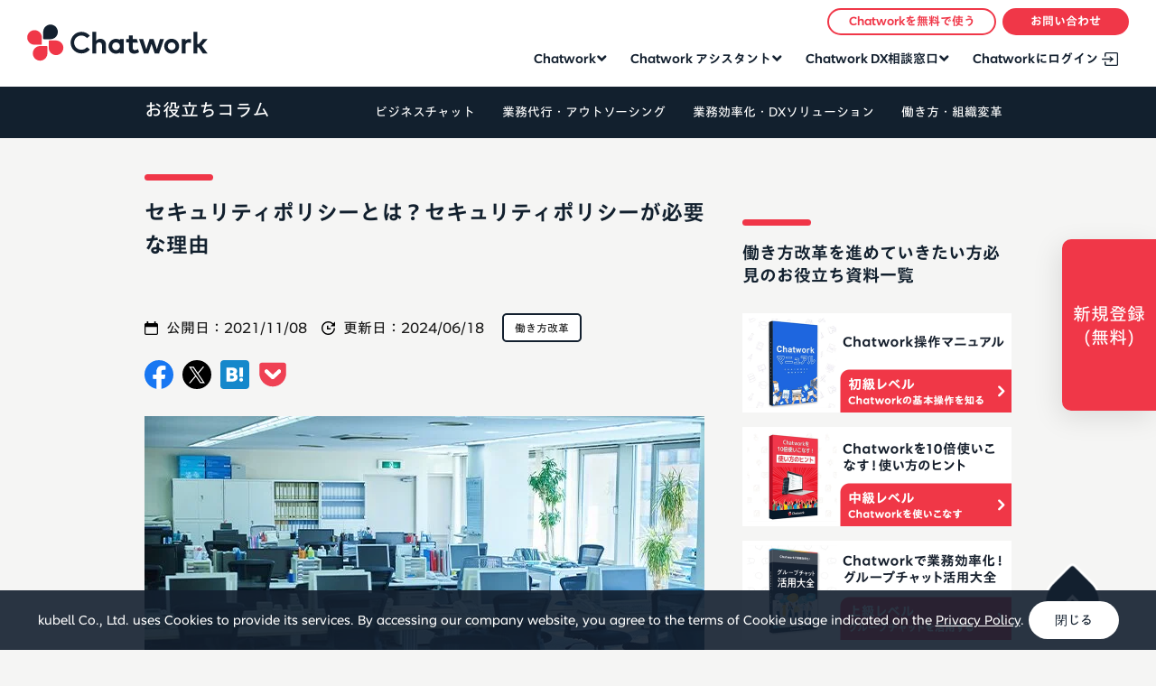

--- FILE ---
content_type: text/html
request_url: https://go.chatwork.com/ja/column/work_evolution/work-evolution-115.html
body_size: 12222
content:
<!DOCTYPE html>
<html lang="ja" itemscope itemtype="http://schema.org/Blog">
<head>
<!-- Page hiding snippet (recommended) -->
<style>.async-hide { opacity: 0 !important} </style>
<script>
(function(a,s,y,n,c,h,i,d,e){s.className+=' '+y;
h.end=i=function(){s.className=s.className.replace(RegExp(' ?'+y),'')};
(a[n]=a[n]||[]).hide=h;setTimeout(function(){i();h.end=null},c);
})(window,document.documentElement,'async-hide','dataLayer',2000,{'GTM-W4MK3X':true});
</script>
<!--  End Page hiding snippet (recommended) -->
<meta name="viewport" content="width=device-width,initial-scale=1">
<meta charset="utf-8">
<meta name="twitter:card" content="summary">
<meta name="twitter:site" content="@chatwork_ja">

<!-- Google Tag Manager -->
<script>(function(w,d,s,l,i){w[l]=w[l]||[];w[l].push({'gtm.start':
new Date().getTime(),event:'gtm.js'});var f=d.getElementsByTagName(s)[0],
j=d.createElement(s),dl=l!='dataLayer'?'&l='+l:'';j.async=true;j.src=
'https://www.googletagmanager.com/gtm.js?id='+i+dl;f.parentNode.insertBefore(j,f);
})(window,document,'script','dataLayer','GTM-W4MK3X');</script>
<!-- End Google Tag Manager -->



    
      <title>セキュリティポリシーとは？セキュリティポリシーが必要な理由 | ビジネスチャットならChatwork</title>
      
    



    <meta name="description" content="さまざまなリスクから企業を守るためにも、セキュリティポリシーの策定が必要です。しかし、セキュリティポリシーとはどのようなものであるのか、よくわからないという方も多いのではないでしょうか。セキュリティポリシーを策定するべき理由や、策定の際のポイントについて解説します。">
    
      <meta name="keywords" content="セキュリティ ポリシーとは">
      
    <meta name="thumbnail" content="https://go.chatwork.com/ja/column/catch-img699.jpg" />
    
      <meta property="og:title" content="セキュリティポリシーとは？セキュリティポリシーが必要な理由 | ビジネスチャットならChatwork" />
      
    <meta property="og:description" content="さまざまなリスクから企業を守るためにも、セキュリティポリシーの策定が必要です。しかし、セキュリティポリシーとはどのようなものであるのか、よくわからないという方も多いのではないでしょうか。セキュリティポリシーを策定するべき理由や、策定の際のポイントについて解説します。" />
    
      
        <meta property="og:image" content="https://go.chatwork.com/ja/column/ogp-img699.jpg" />
      
      
    <meta property="og:type" content="article" />

    
<meta property="og:site_name" content="お役立ちコラム" />
<meta property="og:locale" content="ja_JP" />
<meta property="fb:admins" content="100000391675297" />

<meta name="format-detection" content="telephone=no">
<link rel="alternate" href="https://go.chatwork.com/en/" hreflang="en" />
<link rel="alternate" href="https://go.chatwork.com/ja/" hreflang="ja" />
<link rel="alternate" href="https://go.chatwork.com/vi/" hreflang="vi" />
<link rel="alternate" href="https://go.chatwork.com/zh-tw/" hreflang="zh-tw" />
<link rel="alternate" href="https://go.chatwork.com/en/" hreflang="x-default" />


  
    <link href="https://go.chatwork.com/ja/column/work_evolution/work-evolution-115.html" rel="canonical">
  


<link rel="icon" type="image/png" href="/ja/image/common/favicon.png">
<link href="/ja/column/image/common/touch-icon-iphone.png" rel="apple-touch-icon-precomposed">
<link href="/ja/column/image/common/touch-icon-ipad.png" rel="apple-touch-icon-precomposed" sizes="76x76">
<link href="/ja/column/image/common/touch-icon-iphone-retina.png" rel="apple-touch-icon-precomposed" sizes="120x120">
<link href="/ja/column/image/common/touch-icon-ipad-retina.png" rel="apple-touch-icon-precomposed" sizes="152x152">
<link href="https://go.chatwork.com/ja//style/base.min.css?v=20250901_2" rel="stylesheet">
<link rel="stylesheet" href="/ja/column/style/column.css?v=20251023">
<script src="https://websiteassets.chatwork.com/script/typesquare/3.0/typesquare.js"></script>


<script type="application/ld+json">
  [
    {
      "@context":"http://schema.org",
      "@type":"WebSite", 
      "name":"チャットワーク",
      "alternateName":"ビジネスチャットならChatwork",
      "url":"https://go.chatwork.com/ja/"
    },
    {
      "@context":"http://schema.org",
      "@type":"BreadcrumbList",
      "itemListElement":
      [
        {"@type":"ListItem","position":1,"item":"https://go.chatwork.com/ja/","name":"ビジネスチャットならChatwork"},
        {"@type":"ListItem","position":2,"item":"https://go.chatwork.com/ja/column/","name":"お役立ちコラム"}
        
          
          
            ,{"@type":"ListItem","position":3,"item":"https://go.chatwork.com/ja/column/work_evolution/","name":"働き方改革"},
          
          {"@type":"ListItem","position":4,"item":"https://go.chatwork.com/ja/column/work_evolution/work-evolution-115.html","name":"セキュリティポリシーとは？セキュリティポリシーが必要な理由"}
        
      ]
    }
    
      ,{
        "@context":"http://schema.org",
        "@type":"Article",
        "name":"セキュリティポリシーとは？セキュリティポリシーが必要な理由",
        "description":"さまざまなリスクから企業を守るためにも、セキュリティポリシーの策定が必要です。しかし、セキュリティポリシーとはどのようなものであるのか、よくわからないという方も多いのではないでしょうか。セキュリティポリシーを策定するべき理由や、策定の際のポイントについて解説します。",
        "headline":"セキュリティポリシーとは？セキュリティポリシーが必要な理由",
        "mainEntityOfPage":{"@type":"WebPage","@id":"https://go.chatwork.com/ja/column/work_evolution/work-evolution-115.html"},
        "datePublished":"2021-11-08T10:38:59+09:00",
        "dateModified":"2024-06-18T16:45:19+09:00",
        
            
              "image":{"@type":"ImageObject","url":"https://go.chatwork.com/ja/column/catch-img699.jpg","width":612,"height":380},
            
        
        "author":[{"@type":"Organization","name":"Chatwork","url":"https://go.chatwork.com/ja/","logo":"https://go.chatwork.com/ja/column/cw_logomark_color.png"}]
        
      }
      
      
    
  ]
</script>

</head>

<body class="body-pc mobile">

<div id="fb-root"></div>
<script>(function(d, s, id) {
  var js, fjs = d.getElementsByTagName(s)[0];
  if (d.getElementById(id)) return;
  js = d.createElement(s); js.id = id;
  js.src = 'https://connect.facebook.net/ja_JP/sdk.js#xfbml=1&version=v3.2&appId=【アプリIDを入力してください】&autoLogAppEvents=1';
  fjs.parentNode.insertBefore(js, fjs);
}(document, 'script', 'facebook-jssdk'));</script>

<!-- Google Tag Manager (noscript) -->
<noscript><iframe src="https://www.googletagmanager.com/ns.html?id=GTM-W4MK3X"
height="0" width="0" style="display:none;visibility:hidden"></iframe></noscript>
<!-- End Google Tag Manager (noscript) -->

<header class="header-global">
  <div class="inner">
    <div class="logo__wraper">
      <div class="header-global__logo">
      <a href="/ja/?click=header-navi">Chatwork</a>
      </div>
      <div class="header-global__button sp-on">
      <a href="https://www.chatwork.com/service/packages/chatwork/pre_register.php?lang=ja&click=header-navi&plan=free&page=all" class="button -red _btn-iphone _funnel-analysis"><span class="btn_text">無料ではじめる</span></a>
      <a href="https://app.adjust.com/wus9fl6" class="button -red _btn-android _funnel-analysis tracker-android-header"><span class="btn_text">無料ではじめる</span></a>
      </div>
    </div>

    <div class="header-global__hbgBtn">
      <div><span></span><span></span><span></span></div>
    </div>
    <div class="xxxxl-header">
      <nav class="header-global__nav p-navigation-global">
        <ul class="p-navigation-global__list">
          <li class="-hasChild js-megaMenu p-megaMenu">
            <span class="child-btn pc-on"><a 
              class="js-button-megaMenu p-megaMenu__open"
              aria-controls="menu5"
              aria-expanded="false"
              tabindex="-1">Chatwork</a></span>
            <span class="child-btn sp-on _accordion-list">Chatwork<span class="icon-arrow"></span></span>
            <div class="drop-down-menu-container p-megaMenu__navigation"
            id="menu5">
              <div class="flex">
                <div class="flex-inner flex-inner-second">
                  <div class="nav_heading">
                    <img src="https://go.chatwork.com/ja/image/common/img_logo_cw.png" alt="ロゴ：Chatwork" class="pc-on">
                    <div class="button--wrap is-secondary">
                        <a href="/ja/?click=header-navi"><div class="button -white -download _funnel-analysis"><span>詳しく見る</span></div></a>
                    </div>
                  </div>
                  <div class="conntents-link__wrap __no_pick_up">
                    <div class="conntents-link">
                      <ul>
                        <li><a href="/ja/features/?click=header-navi">特徴・機能</a></li>
                        <li><a href="/ja/price/?click=header-navi">料金プラン</a></li>
                        <li><a href="/ja/material/?click=header-navi">お役立ち資料</a></li>
                        <li><a href="/ja/case/?click=header-navi">導入事例</a></li>
                      <li><a href="/ja/download/?click=header-navi">ダウンロード</a></li>
                      </ul>
                    </div>
                  </div>
                </div>
              </div>
            </div>
          </li>
          <li class="-hasChild js-megaMenu p-megaMenu">
            <span class="child-btn pc-on"><a 
              class="js-button-megaMenu p-megaMenu__open"
              aria-controls="menu5"
              aria-expanded="false"
              tabindex="-1">Chatwork アシスタント</a></span>
            <span class="child-btn sp-on _accordion-list">Chatwork アシスタント<span class="icon-arrow"></span></span>
            <div class="drop-down-menu-container p-megaMenu__navigation"
            id="menu5">
              <div class="flex">
                <div class="flex-inner flex-inner-second">
                  <div class="nav_heading">
                    <img src="https://go.chatwork.com/ja/image/common/img_logo_assistant.png" alt="ロゴ：Chatwork アシスタント" class="pc-on">
                    <div class="button--wrap is-secondary">
                        <a href="https://assistant.chatwork.com?click=header-navi" target="_blank"><div class="button -white -download _funnel-analysis"><span>詳しく見る</span></div></a>
                    </div>
                  </div>
                  <div class="conntents-link__wrap __no_pick_up">
                    <div class="conntents-link">
                      <ul>
                        <li><a href="https://assistant.chatwork.com/accounting/?click=header-navi" target="_blank">経理アシスタント</a></li>
                        <li><a href="https://assistant.chatwork.com/labor/?click=header-navi" target="_blank">労務アシスタント</a></li>
                        <li><a href="https://assistant.chatwork.com/general-affairs/?click=header-navi" target="_blank">総務アシスタント</a></li>
                        <li><a href="https://assistant.chatwork.com/recruitment/?click=header-navi" target="_blank">採用アシスタント</a></li>
                        <li><a href="https://assistant.chatwork.com/web-creative/?click=header-navi" target="_blank">WEBアシスタント</a></li>
                      </ul>
                    </div>
                    <div class="conntents-link">
                      <ul>
                        <li><a href="https://assistant.chatwork.com/price/?click=header-navi" target="_blank">料金プラン</a></li>
                        <li><a href="https://assistant.chatwork.com/faq/?click=header-navi" target="_blank">よくあるご質問</a></li>
                        <li><a href="https://assistant.chatwork.com/document/?click=header-navi" target="_blank">お役立ち資料</a></li>
                        <li><a href="https://assistant.chatwork.com/case/?click=header-navi" target="_blank">導入事例</a></li>
                      </ul>
                    </div>
                  </div>
                </div>
              </div>
            </div>
          </li>
          <li class="-hasChild js-megaMenu p-megaMenu">
            <span class="child-btn pc-on"><a 
              class="js-button-megaMenu p-megaMenu__open"
              aria-controls="menu5"
              aria-expanded="false"
              tabindex="-1">Chatwork DX相談窓口</a></span>
            <span class="child-btn sp-on _accordion-list">Chatwork DX相談窓口<span class="icon-arrow"></span></span>
            <div class="drop-down-menu-container p-megaMenu__navigation"
            id="menu5">
              <div class="flex">
                <div class="flex-inner flex-inner-second">
                  <div class="nav_heading">
                    <img src="https://go.chatwork.com/ja/image/common/img_logo_dxs.png" alt="ロゴ：Chatwork DX相談窓口" class="pc-on">
                    <div class="button--wrap is-secondary">
                        <a href="https://dx-center.chatwork.com/?click=header-navi" target="_blank"><div class="button -white -download _funnel-analysis"><span>詳しく見る</span></div></a>
                    </div>
                  </div>
                  <div class="conntents-link__wrap __no_pick_up">
                    <div class="conntents-link">
                      <ul>
                        <li><a href="https://dx-center.chatwork.com/service/?click=header-navi" target="_blank">サービス一覧</a></li>
                        <li><a href="https://dx-center.chatwork.com/w_p/?click=header-navi" target="_blank">お役立ち資料</a></li>
                        <li><a href="https://dx-center.chatwork.com/seminar/?click=header-navi" target="_blank">セミナー</a></li>
                      </ul>
                    </div>
                  </div>
                </div>
              </div>
            </div>
          </li>
          <li class="single-btn pc-on is-secondary">
            <span class="child-btn"><a href="https://www.chatwork.com/?login=ja&click=header-navi" class="_funnel-analysis" id="header_login">Chatworkにログイン</a></span>
          </li>
        </ul>
        <div class="header-global__nav2">
          <ul>
              <li class="_btn_white is-secondary"><a href="https://www.chatwork.com/service/packages/chatwork/pre_register.php?lang=ja&click=header-navi&page=column_glo-navi" class="_funnel-analysis js-change_prm__header"><span id="header_signup_mas">Chatworkを無料で使う</span></a></li>
              <li class="_btn_red">
                <a href="javascript:void(0);" class="_funnel-analysis" id="modalMenu"><span>お問い合わせ</span></a>
              </li>
          </ul>
        </div>
        <div class="header-global__service sp-on">
          <div class="header-global__service__list sp-on">
            <div class="header-global__service__item">
              <img src="https://go.chatwork.com/ja/image/common/img_logo_cw.png" alt="ロゴ：Chatwork" class="header-global__service__image">
              <p class="header-global__service__title">利用者数国内No.1<br>安心安全の国産ビジネスチャット</p>
              <a href="https://go.chatwork.com/ja/contact/inquiry/?click=header-navi&page=column_glo-navi" class="button -red header-global__service__button" target="_blank"><span>Chatwork<br>について問い合わせる</span></a>
            </div>
            <div class="header-global__service__item">
              <img src="https://go.chatwork.com/ja/image/common/img_logo_assistant.png" alt="ロゴ：Chatwork アシスタント" class="header-global__service__image">
              <p class="header-global__service__title">対応するのは全てプロ人材<br>業務代行サービス</p>
              <a href="https://assistant.chatwork.com/form/inquiry/?bpcode=orgic_platf_cwassistant_og-om_ufcolumn-warticle" class="button -red header-global__service__button _funnel-analysis" target="_blank"><span>Chatwork アシスタント<br>について問い合わせる</span></a>
            </div>
            <div class="header-global__service__item">
              <img src="https://go.chatwork.com/ja/image/common/img_logo_dxs.png" alt="ロゴ：Chatwork DX相談窓口" class="header-global__service__image">
              <p class="header-global__service__title">専任のDXアドバイザーが<br>最適なDX推進をご提案</p>
              <a href="https://mpages.chatwork.com/PF-DX-form_diagnosis.html?page=digitalx_column" class="button -red header-global__service__button _funnel-analysis" target="_blank"><span>Chatwork DX相談窓口<br>について問い合わせる</span></a>
            </div>
          </div>
        </div>
      </nav>
    </div>
  </div>
</header>

<div id="modalMenuOverlay" class="header-global__modal header-global__service">
  <div class="header-global__modal__inner">
    <div class="header-global__modal__contents">
      <div class="header-global__service__list">
        <div class="header-global__service__item">
          <img src="https://go.chatwork.com/ja/image/common/img_logo_cw.png" alt="ロゴ：Chatwork" class="header-global__service__image">
          <p class="header-global__service__title">利用者数国内No.1<br>安心安全の国産ビジネスチャット</p>
          <a href="https://go.chatwork.com/ja/contact/inquiry/?click=header-navi&page=column_glo-navi" class="button -red header-global__service__button" target="_blank"><span>Chatwork<br>について問い合わせる</span></a>
        </div>
        <div class="header-global__service__item">
          <img src="https://go.chatwork.com/ja/image/common/img_logo_assistant.png" alt="ロゴ：Chatwork アシスタント" class="header-global__service__image">
          <p class="header-global__service__title">対応するのは全てプロ人材<br>業務代行サービス</p>
          <a href="https://assistant.chatwork.com/form/inquiry/?bpcode=orgic_platf_cwassistant_og-om_ufcolumn-warticle" class="button -red header-global__service__button _funnel-analysis" target="_blank"><span>Chatwork アシスタント<br>について問い合わせる</span></a>
        </div>
        <div class="header-global__service__item">
          <img src="https://go.chatwork.com/ja/image/common/img_logo_dxs.png" alt="ロゴ：Chatwork DX相談窓口" class="header-global__service__image">
          <p class="header-global__service__title">専任のDXアドバイザーが<br>最適なDX推進をご提案</p>
          <a href="https://mpages.chatwork.com/PF-DX-form_diagnosis.html?page=digitalx_column" class="button -red header-global__service__button _funnel-analysis" target="_blank"><span>Chatwork DX相談窓口<br>について問い合わせる</span></a>
        </div>
      </div>
    </div>
  </div>
</div>

<main data-pg-key="column_top" data-user-agent="pc" class="blog detail">

  <div class="useful-column">
  <div class="inner">
    <nav class="useful-column__list-wrap">
      <ul>
        <li class="_trigger">
        <div class="useful-column__title pc-on"><a href="/ja/column/">お役立ちコラム</a></div>
          <div class="useful-column__title sp-on">カテゴリーから探す</div>
        </li>
        <li>
          <ul class="useful-column__list">
            
              
                <li><a href="https://go.chatwork.com/ja/column/businesschat/">ビジネスチャット</a></li>
              
            
              
                <li><a href="https://go.chatwork.com/ja/column/outsourcing/">業務代行・アウトソーシング</a></li>
              
            
              
                <li><a href="https://go.chatwork.com/ja/column/dx_solution/">業務効率化・DXソリューション</a></li>
              
            
              
                <li><a href="https://go.chatwork.com/ja/column/organizational_change/">働き方・組織変革</a></li>
              
            
              
            
              
            
              
            
              
            
              
            
          </ul>
        </li>
      </ul>
    </nav>
  </div>
  <div class="useful-column__cover"></div>
</div>

  <div class="main-wrap">
    <div class="inner">
      <section class="main-content">
        <article class="article-detail">
          <h1 class="c-title01">セキュリティポリシーとは？セキュリティポリシーが必要な理由</h1>
          <div class="meta">
              <span class="meta__sub">
              <div class="time-wrap">
                  <span class="time">公開日：<time datetime="2021-11-08">2021/11/08</time></span>
                  <span class="update">更新日：<time datetime="2024-06-18">2024/06/18</time></span>
              </div>
              
                <a href="https://go.chatwork.com/ja/column/work_evolution/" class="cat"><span>働き方改革</mt:EntryCategories></span></a>
              
              </span>
          </div>
          <div class="article-detail__body">

            <div class="sns-share-area">
              <ul>
                <li><a href="http://www.facebook.com/share.php?u=https://go.chatwork.com/ja/column/work_evolution/work-evolution-115.html" rel="nofollow noopener noreferrer" target="_blank"><img src="/ja/column/facebook-share-button.svg" alt="facebookシェアボタン"></a></li>
                <li><a href="http://twitter.com/intent/tweet?text=https://go.chatwork.com/ja/column/work_evolution/work-evolution-115.html&title=セキュリティポリシーとは？セキュリティポリシーが必要な理由" rel="nofollow noopener noreferrer" target="_blank"><img src="/ja/column/x-share-button.svg" alt="Xシェアボタン"></a></li>
                <li><a href="http://b.hatena.ne.jp/add?mode=confirm&url=https://go.chatwork.com/ja/column/work_evolution/work-evolution-115.html&title=セキュリティポリシーとは？セキュリティポリシーが必要な理由" rel="nofollow noopener noreferrer" target="_blank"><img src="/ja/column/hatena-share-button.svg" alt="はてなブックマークボタン"></a></li>
                <li><a href="https://getpocket.com/edit?url=https://go.chatwork.com/ja/column/work_evolution/work-evolution-115.html" rel="nofollow noopener noreferrer" target="_blank"><img src="/ja/column/pocket-share-button.svg" alt="pocketボタン"></a></a></li>
              </ul>
            </div>

            
            
              
              <img src="https://go.chatwork.com/ja/column/catch-img699.jpg" alt="セキュリティポリシーとは？セキュリティポリシーが必要な理由">
                
            
            


            <div class="js-position_adjust">

              <div class="c-cta-box">
                    <div class="c-cta-box__title">初期設定から基本の使い方までを徹底解説！</div>
                    <div class="c-cta-box__content">
                      Chatworkに登録しても、なにからはじめればよいのか分からない方は多いのではないでしょうか？<br>
                      本資料では、Chatworkをはじめて使う方に向けて、必ず確認しておきたいChatworkの基本機能や初期設定についてわかりやすく解説しています。<br>
                      メッセージの送り方や返信の仕方、また、タスクを追加する方法やファイルを添付する方法など、知っておきたい基本機能を1冊にまとめました。<br>
                      Chatworkを社内に導入する際のマニュアルとしても、ぜひご活用ください。
                      <img src="https://go.chatwork.com/ja/column/c297cae328616e511d065d51714ed6598709424c.jpg" alt="Chatworkまるわかりガイド" width="" height="" class="c-cta-box__image">
                      <a href="https://mpages.chatwork.com/DP-CW-JP-HO-250624-_work_evolutionChatwork_LP-CW-JP-DL_NEW.html?page=column" target="_blank" style="text-decoration: none">
                      <div class="c-cta-box__btn button -white -download _funnel-analysis"><span id='bigcta_column-inline'>資料ダウンロードはこちら</span></div>
                      </a>
                    </div>
                  </div>
                
              


              <div id="auto-outline" class="toc">
                <p>目次</p>
                <ol>
                </ol>
              </div>
            </div>

            <p>セキュリティポリシーという言葉を聞いたことがあるけれど、どのような意味を持つのか分からないという方も多いのではないでしょうか。</p>

<p>企業活動には多くのリスクが潜んでおり、被害を回避するためにもセキュリティポリシーの策定が必要です。</p>

<p>セキュリティポリシーを十分なものとするには、なぜ必要であるのかを理解し、効果が出る内容を作り上げるようにしましょう。</p>

<p>企業の安全を保てるように、セキュリティポリシーの策定方法について解説します。</p>

<h2>セキュリティポリシーとは</h2>

<p>セキュリティポリシーとは、企業や組織における情報セキュリティ対策のことです。</p>

<p>具体的には、社内のセキュリティを向上させるために、ルールや規定を設けることを指します。</p>

<p>企業に求められるセキュリティポリシーは、どのような情報を扱うのか、組織の規模、ネットワーク環境などに応じて異なります。</p>

<p>自社が抱えやすいリスクを考慮した上で、最適なセキュリティポリシーを策定する必要があります。</p>

<iframe class="hatenablogcard" style="display:block;width:100%;height:155px;margin:12px 0;
max-width:680px;" title="%title%" src="https://hatenablog-parts.com/embed?
url=https://go.chatwork.com/ja/column/work_evolution/work-evolution-084.html" frameborder="0" scrolling="no"></iframe>

<h2>セキュリティポリシーが必要な理由</h2>

<p>セキュリティポリシーは、どのような理由から必要とされているのでしょうか。</p>

<p>企業活動で起こり得るリスクを把握し、セキュリティポリシーを策定する基準を考えてみましょう。</p>

<h3>外部からのサイバー攻撃に備える</h3>

<p>セキュリティポリシーが必要とされている背景に、外部からのサイバー攻撃に備える点が挙げられます。</p>

<p>テクノロジーのレベルが向上している一方で、インターネットを悪用したサイバー攻撃の手法も高度となりました。</p>

<p>とくに、規模の大きい企業を攻撃対象とする集団も増加していることから、高いレベルでの対策を続けていかなければなりません。</p>

<p>業務に悪影響が出ないように、サイバー攻撃に対するセキュリティポリシーの策定が求められます。</p>

<h3>情報漏洩の防止</h3>

<p>セキュリティポリシーの策定は、社内の情報漏洩を防ぐ役割もあります。</p>

<p>テレワークを含む働き方の多様化にともない、情報漏洩につながるような事例も増加しています。</p>

<p>たとえば、外出先にPCを忘れてしまったり、移動中に社内用のスマートフォンを紛失してしまったりといった事例です。</p>

<p>紛失や盗難のリスクを回避することはもちろん、事が起きてしまったあとの対策も兼ねて、セキュリティポリシーの策定が必要です。</p>

<h3>内部犯行を未然に防ぐ</h3>

<p>企業に対する攻撃は外部からだけでなく、内部の犯行もゼロではありません。</p>

<p>従業員が悪意を持って、機密情報を外部に流出させる事例も少なくないことから、内部の統制も必要です。</p>

<p>とくに、社内システムやサーバーを管理する部署や、重要な情報を取り扱いやすい部署などに属する、従業員へのセキュリティポリシー遵守の徹底が求められます。</p>

<iframe class="hatenablogcard" style="display:block;width:100%;height:155px;margin:12px 0;
max-width:680px;" title="%title%" src="https://hatenablog-parts.com/embed?
url=https://go.chatwork.com/ja/column/work_evolution/work-evolution-093.html" frameborder="0" scrolling="no"></iframe>


<h2>セキュリティポリシーに盛り込むべき内容</h2>

<p>セキュリティポリシーを社内で策定する際には、どのような項目を盛り込む必要があるのでしょうか。</p>

<p>企業の情報や財産を守るためにも、3つの項目を重視したセキュリティポリシーの策定を進めましょう。</p>

<h3>基本方針</h3>

<p>セキュリティポリシーには、基本方針を盛り込むことを忘れないようにしましょう。</p>

<p>基本方針とは、セキュリティに関する対策基準や、実施方法といった全体像をまとめる項目です。</p>

<p>企業に潜むリスクに対して、どのようなセキュリティ対策の方針を取るのかを記載します。</p>

<p>また、セキュリティポリシーを適用する業務、対象者、違反者への処罰内容なども、基本方針に含めるのがポイントです。</p>

<h3>対策基準</h3>

<p>基本方針をまとめたあとは、対策基準を作成していきます。</p>

<p>対策基準とは、ガイドラインとも呼ばれており、各業務や各部署におけるセキュリティ対策をまとめたものです。</p>

<p>たとえば、システム開発に携わる従業員向けに、トラブル発生時や、外部から攻撃を受けたときのなどの対応を明確にします。</p>

<p>このように対策基準を明示しておくことで、どの段階で対応を進めればいいのかを共有できます。</p>

<h3>実施手順</h3>

<p>セキュリティポリシーの策定では、実施手順についても記載します。</p>

<p>実施手順とは、対策基準に該当している事柄について、どのような方法で進めていくのかをマニュアル化したものです。</p>

<p>また、セキュリティ対策の実施手順に加え、従業員へのセキュリティ教育や、実施頻度なども記載しておきましょう。</p>

<h2>セキュリティポリシーを策定するポイント</h2>

<p>セキュリティポリシーの効果を高めるためには、いくつかのポイントを押さえておきましょう。</p>

<p>責任者の明確化や、誰でも理解しやすい内容づくりなど、細かい部分に注意してみてください。</p>


<h3>責任者を明確にする</h3>

<p>セキュリティポリシーを策定する際には、責任者を明確にすることが大切です。</p>

<p>各従業員にマニュアルを配布して個人に任せるのではなく、組織としての体制を構築します。</p>

<p>また、企業の安全性を高めるためにも、経営陣と現場の従業員が一体となって組織を構成するのがポイントです。</p>

<p>現場でのセキュリティリスクを重視した上で、経営層での判断や最終的な責任の所在を明確にしましょう。</p>

<h3>誰でも分かりやすく記載する</h3>

<p>セキュリティポリシーを策定しても、全従業員に理解してもらえないのであれば意味がありません。</p>

<p>とくに、シニア層の従業員や、IT関係を苦手としている従業員でも、セキュリティポリシーの内容が分かりやすいように記載するようにします。</p>

<p>内容が分からないまま放置しておくと、いざとなったときにセキュリティポリシーを活用できません。</p>

<p>また、セキュリティポリシーを策定して終わりではなく、定期的に教育を実施したり、都度不明点を解決できるような環境を用意しましょう。</p>

<h3>PDCAサイクルを回す</h3>

<p>セキュリティ対策を強化するためにも、PDCAサイクルを回します。</p>

<p>最初の段階からセキュリティポリシーを完璧に作ることは難しく、定期的なアップデートが必要です。</p>

<p>具体的には、セキュリティポリシーを策定し、問題点や課題を明確にしながら修正を進めていきます。</p>

<p>ときには、外部の専門家からの意見や、他社の事例を参考にし、セキュリティポリシーを万全なものに作り上げましょう。</p>

<iframe class="hatenablogcard" style="display:block;width:100%;height:155px;margin:12px 0;
max-width:680px;" title="%title%" src="https://hatenablog-parts.com/embed?
url=https://go.chatwork.com/ja/column/work_evolution/work-evolution-097.html" frameborder="0" scrolling="no"></iframe>

<h2>リスク回避のためにもセキュリティポリシーが重要</h2>

<p>インターネットの発達にともない、仕事が便利になっていく一方で、さまざまなリスクに気を付けなければなりません。</p>

<p>情報漏洩や外部からの攻撃を防ぐためにも、セキュリティポリシーを策定し、安全な状態に保つ必要があります。</p>

<p>セキュリティポリシーを策定する際には、「基本方針」、「対策基準」、「実施手順」を明確にすることが重要です。</p>

<p>それぞれの従業員が理解しやすいように作成し、PDCAサイクルを回しながらセキュリティポリシーをアップデートを実施しましょう。</p>

<a href="https://www.chatwork.com/service/packages/chatwork/pre_register.php?lang=ja&plan=free&page=column_699&click=newcard" rel="nofollow" target="_blank" rel="noopener noreferrer" class="newcard _funnel-analysis">
<div style="color: #FFFFFF ;margin: 0em; width:100%; background-color: #C2081A;">
<font size="4">&nbsp;&nbsp;今すぐChatworkを始める（無料）</font></div>
 <div class="newcard-wrap">
<p style="margin:1em">Chatwork(チャットワーク)は多くの企業に導入いただいているビジネスチャットです。あらゆる業種・職種で働く方のコミュニケーション円滑化・業務の効率化をご支援しています。</p>
    <img src="/ja/column/column/image/cw_logomark_color.svg" alt="Chatwork新規登録">
  </div>
</a><br>

          </div>
        </article>

        
          
          <a href="https://mpages.chatwork.com/CW-JP-form_information_security.html?page=column" class="conversion _funnel-analysis">
  
  <div class="item__img" style="background-image: url(https://go.chatwork.com/ja/column/nformation_security.jpg);"></div>
    <div class="item__body">
      <div>
        <div class="item___lead">社内の情報セキュリティを守る方におすすめの資料</div>
        <div class="item__title">攻めの情報セキュリティ</div>
      </div>
      <div class="button -white -border_red"><span>ダウンロード</span></div>
    </div>
  </a>

        

        
          
        <div class="author">
    <div class="author__img">
      <img src="https://go.chatwork.com/ja/column/cw_logomark_color.png" alt="Chatwork">
    </div>
    <div class="author__profile">
      <p class="author__profile-name">Chatwork</p>
      <p class="author__profile-desc">
        <p>Chatworkのお役立ちコラム編集部です。 ワークスタイルの変化にともなう、働き方の変化や組織のあり方をはじめ、ビジネスコミュニケーションの方法や業務効率化の手段について発信していきます。</p><br>
<p><a href="https://go.chatwork.com/ja/column/content-policy/">＞お役立ちコラムのコンテンツポリシーはこちら</a></p>
      </p>
    </div>
  </div>

        
      
        

        <div class="sns-share-area">
          <ul>
            <li><a href="http://www.facebook.com/share.php?u=https://go.chatwork.com/ja/column/work_evolution/work-evolution-115.html" rel="nofollow noopener noreferrer" target="_blank"><img src="/ja/column/facebook-share-button.svg" alt="facebookシェアボタン"></a></li>
            <li><a href="http://twitter.com/intent/tweet?text=https://go.chatwork.com/ja/column/work_evolution/work-evolution-115.html&title=セキュリティポリシーとは？セキュリティポリシーが必要な理由" rel="nofollow noopener noreferrer" target="_blank"><img src="/ja/column/x-share-button.svg" alt="Xシェアボタン"></a></li>
            <li><a href="http://b.hatena.ne.jp/add?mode=confirm&url=https://go.chatwork.com/ja/column/work_evolution/work-evolution-115.html&title=セキュリティポリシーとは？セキュリティポリシーが必要な理由" rel="nofollow noopener noreferrer" target="_blank"><img src="/ja/column/hatena-share-button.svg" alt="はてなブックマークボタン"></a></li>
            <li><a href="https://getpocket.com/edit?url=https://go.chatwork.com/ja/column/work_evolution/work-evolution-115.html" rel="nofollow noopener noreferrer" target="_blank"><img src="/ja/column/pocket-share-button.svg" alt="pocketボタン"></a></a></li>
          </ul>
        </div>

        

        <div class="relative-article">
        <h2 class="c-title01">働き方改革</mt:EntryCategories>の関連記事</h2>
        <ul class="col01">
    
    <li class="col01__item">
      <div class="article">
        <a href="https://go.chatwork.com/ja/column/work_evolution/post-127.html" class="article__img" style="background-image: url(https://go.chatwork.com/ja/column/thum_pixta_115161144_M.jpg);"></a>
        <div class="article__body">
          <a href="https://go.chatwork.com/ja/column/work_evolution/" class="cat">働き方改革</a>
　        <div class="time-wrap">
                  <span class="time">公開日：<time datetime="2025-12-08">2025/12/08</time></span>
                  <span class="update">更新日：<time datetime="2025-12-08">2025/12/08</time></span>
              </div>
          <div class="title"><a href="https://go.chatwork.com/ja/column/work_evolution/post-127.html">人手不足の原因を徹底解説！日本の現状や業界別・企業規模別・地方別の原因、有効な解消方法とは？</a></div>
        </div>
      </div>
    </li>
    
  
    
    <li class="col01__item">
      <div class="article">
        <a href="https://go.chatwork.com/ja/column/work_evolution/post-109.html" class="article__img" style="background-image: url(https://go.chatwork.com/ja/column/thum_pixta_94854842_M.jpg);"></a>
        <div class="article__body">
          <a href="https://go.chatwork.com/ja/column/work_evolution/" class="cat">働き方改革</a>
　        <div class="time-wrap">
                  <span class="time">公開日：<time datetime="2025-12-04">2025/12/04</time></span>
                  <span class="update">更新日：<time datetime="2025-12-04">2025/12/04</time></span>
              </div>
          <div class="title"><a href="https://go.chatwork.com/ja/column/work_evolution/post-109.html">人手不足が企業に及ぼす影響とは？問題が深刻な業界ランキング、解消に成功した企業の事例も紹介</a></div>
        </div>
      </div>
    </li>
    
  
    
    <li class="col01__item">
      <div class="article">
        <a href="https://go.chatwork.com/ja/column/work_evolution/post-107.html" class="article__img" style="background-image: url(https://go.chatwork.com/ja/column/thum_pixta_89580937_M.jpg);"></a>
        <div class="article__body">
          <a href="https://go.chatwork.com/ja/column/work_evolution/" class="cat">働き方改革</a>
　        <div class="time-wrap">
                  <span class="time">公開日：<time datetime="2025-12-02">2025/12/02</time></span>
                  <span class="update">更新日：<time datetime="2025-12-02">2025/12/02</time></span>
              </div>
          <div class="title"><a href="https://go.chatwork.com/ja/column/work_evolution/post-107.html">日本の人手不足が深刻化...業界別の現状と対策、政府の取り組み、解消に成功した事例などを要チェック！</a></div>
        </div>
      </div>
    </li>
    
  
    
    <li class="col01__item">
      <div class="article">
        <a href="https://go.chatwork.com/ja/column/work_evolution/post-103.html" class="article__img" style="background-image: url(https://go.chatwork.com/ja/column/thum_pixta_17687531_M.jpg);"></a>
        <div class="article__body">
          <a href="https://go.chatwork.com/ja/column/work_evolution/" class="cat">働き方改革</a>
　        <div class="time-wrap">
                  <span class="time">公開日：<time datetime="2025-12-01">2025/12/01</time></span>
                  <span class="update">更新日：<time datetime="2025-12-01">2025/12/01</time></span>
              </div>
          <div class="title"><a href="https://go.chatwork.com/ja/column/work_evolution/post-103.html">経理の在宅勤務はなぜ難しい？理由や実情、成功のポイント、実現させている企業の特徴などを解説</a></div>
        </div>
      </div>
    </li>
    
  
    
    <li class="col01__item">
      <div class="article">
        <a href="https://go.chatwork.com/ja/column/work_evolution/post-128.html" class="article__img" style="background-image: url(https://go.chatwork.com/ja/column/97ccc93c739f0006f892241923aef699bbbbfed4.jpg);"></a>
        <div class="article__body">
          <a href="https://go.chatwork.com/ja/column/work_evolution/" class="cat">働き方改革</a>
　        <div class="time-wrap">
                  <span class="time">公開日：<time datetime="2025-11-28">2025/11/28</time></span>
                  <span class="update">更新日：<time datetime="2025-11-28">2025/11/28</time></span>
              </div>
          <div class="title"><a href="https://go.chatwork.com/ja/column/work_evolution/post-128.html">人手不足の会社、その特徴と末路とは？即効性のある解決策や成功事例とともに解説</a></div>
        </div>
      </div>
    </li>
    
  
    
    <li class="col01__item">
      <div class="article">
        <a href="https://go.chatwork.com/ja/column/work_evolution/post-108.html" class="article__img" style="background-image: url(https://go.chatwork.com/ja/column/d97c78f8a125ff49e040184c3e07106de0e81993.jpg);"></a>
        <div class="article__body">
          <a href="https://go.chatwork.com/ja/column/work_evolution/" class="cat">働き方改革</a>
　        <div class="time-wrap">
                  <span class="time">公開日：<time datetime="2025-11-26">2025/11/26</time></span>
                  <span class="update">更新日：<time datetime="2025-11-26">2025/11/26</time></span>
              </div>
          <div class="title"><a href="https://go.chatwork.com/ja/column/work_evolution/post-108.html">【事例あり】中小企業の人手不足はなぜ起こる？現状やデータから有効な解決策を解説</a></div>
        </div>
      </div>
    </li>
    
      </ul>
      </div>
    
  



      </section>

      <aside class="aside">
  
  
  
    <section class="useful-section material sticky-bnr">
  
    
      <h2 class="c-title02">働き方改革を進めていきたい方必見のお役立ち資料一覧</h2>
      <ul class="material__list">
        <li>
          <a href="https://mpages.chatwork.com/CW-JP-form_manual_v2.html?page=column_rightbanner&click=side-banner">
            <img src="/ja/column/image/material_list_cta01.png" alt="Chatwork操作マニュアル 初級レベル Chatworkの基本操作を知る" id="cw_manual">
          </a>
        </li>
        <li>
          <a href="https://mpages.chatwork.com/CW-JP-form_usage_tips.html?page=column_rightbanner&click=side-banner">
            <img src="/ja/column/image/material_list_cta02.png" alt="Chatworkを10倍使いこなす！使い方のヒント 中級レベル Chatworkを使いこなす" id="cw_tenfold">
          </a>
        </li>
        <li>
          <a href="https://mpages.chatwork.com/CW-JP-form_chatwork_groupchat.html?page=column_rightbanner&click=side-banner">
            <img src="/ja/column/image/material_list_cta03.png" alt="Chatworkで業務効率化！グループチャット活用大全 上級レベル グループチャットを活用する" id="cw_efficie">
          </a>
        </li>
        <li>
          <a href="https://mpages.chatwork.com/CW-JP-form_collaboration_guidebook.html?page=column_rightbanner&click=side-banner">
            <img src="/ja/column/image/material_list_cta04.png" alt="Chatwork連携ガイドブック 超上級レベル 他サービスと連携する" id="cw_align">
          </a>
        </li>
      </ul>
    
  
</section>

  
  </aside>
    </div>
  </div>
  <div id="modalOverlay" class="pop-up__dl">
  <div class="modal" id="modalBox">
    <div class="modal-close" id="closeModal">×</div>
    
      
        <a href="https://mpages.chatwork.com/DP-CW-JP-MQ-250513-case.html?page=column_popup_work_evolution">
          <img src="https://go.chatwork.com/ja/image/common/img_modal_dl-cta_pc.png?v=20250804" alt="年間224万円コスト削減！中小企業が劇的に変わったChatwork活用事例6選" class="pc-on" id="pop-up_column_pc">
          <img src="https://go.chatwork.com/ja/image/common/img_modal_dl-cta_sp.png?v=20250804" alt="年間224万円コスト削減！中小企業が劇的に変わったChatwork活用事例6選" class="sp-on" id="pop-up_column_sp">
        </a>
      
    
  </div>
</div>

</main>

<div class="to_top-area">
  <div class="btn-to_top">
    <a href="#"><img loading="lazy" width="65" height="76" src="/ja/image/common/btn-to_top.png" alt="TOP"></a>
  </div>
</div>

<footer class="footer-global">
    
    
    <a class="floating-side-banner _funnel-analysis" href="https://www.chatwork.com/service/packages/chatwork/pre_register.php?lang=ja&plan=free&page=column_rightbanner&click=side-banner">新規登録<br>(無料)</a>
    
    
    
    
    <div class="floating-banner scroll_fade--in">
        <img src="/ja/column/column/image/cw_logomark_color.svg" alt="">
        <div class="floating-banner__text">
            <div class="ttl">Chatwork</div>
            <p>仕事で使える<br>ビジネスチャットツール</p>
        </div>
        <a href="https://www.chatwork.com/service/packages/chatwork/pre_register.php?lang=ja&click=under-banner&plan=free&page=column" class="sp-on _btn-iphone btn-install space_adjust _funnel-analysis"><span>無料ではじめる</span></a>
        <a href="https://app.adjust.com/1r78fko" class="sp-on  _btn-android btn-install"><span>Android版を<br>インストール</span></a>
        <a href="https://www.chatwork.com/service/packages/chatwork/pre_register.php?lang=ja&plan=free&page=column&click=footer-banner" class="pc-mini btn-install _funnel-analysis"><span>新規登録(無料)</span></a>
    </div>
    
    

    
    
  
    <div class="footer-global__wrap">
  
  
    <nav class="breadcrumb">
  <div class="inner">
    <ul class="breadcrumb__list">
      <li><a href="https://go.chatwork.com/ja/">ビジネスチャットならChatwork</a></li>
      <li id="breadcrumb-column">
		<a href="https://go.chatwork.com/ja/column/">お役立ちコラム</a>
      </li>
      
      
      
        
        
        
          <li><a href="https://go.chatwork.com/ja/column/organizational_change/">働き方・組織変革</a></li>
        
        
          <li><a href="https://go.chatwork.com/ja/column/work_evolution/">働き方改革</a></li>
        
        <li>セキュリティポリシーとは？セキュリティポリシーが必要な理由</li>
      
      
      
    </ul>
    <!-- /.breadcumb-list -->
  </div>
</nav>

<script>
  document.addEventListener("DOMContentLoaded", function() {
    if (window.location.pathname === "/ja/column/") {
      document.getElementById("breadcrumb-column").innerHTML = "お役立ちコラム";
    }
  });
</script>
  
  <div class="footer-global__bottom">
    <div class="inner">
      <div class="footer-global__bottom_logo pc-on">
        <a href="/ja/?click=footer-navi">Chatwork</a>
      </div>
      <div class="footer-global__bottom_nav footer-global__bottom_nav__top">
        <dl class="footer-global__bottom_text">
          <dt>ビジネスチャットならChatwork（チャットワーク）</dt>
          <dd>
            
              <p>Chatworkの「お役立ちコラム」についてのページです。</p>
            
            Chatworkは、ビジネスシーンのコミュニケーション効率化が図れる無料で使えるビジネスチャットツールです。<br>
            テレワークやリモートワークにもおすすめのビジネスチャットは、メール・電話・FAXなど従来のコミュニケーションと比較して、気軽に会話ができるメリットがあります。<br>
            社内での情報共有はもちろん、社外とのやりとりにも利用できるため、業務効率化・生産性向上が図れます。
          </dd>
        </dl>
      </div>
      <div class="footer-global__bottom_nav footer-global__bottom_nav__bottom">
        <dl>
          <dt>Chatworkについて</dt>
          <dd>
            <ul>
              <li><a href="/ja/?click=footer-navi">トップページ</a></li>
              <li><a href="/ja/price/?click=footer-navi">料金プラン</a></li>
              <li><a href="/ja/features/?click=footer-navi">特徴・機能</a></li>
              <li><a href="/ja/case/?click=footer-navi">導入事例</a></li>
              <li><a href="/ja/material/?click=footer-navi">お役立ち資料</a></li>
              <li><a href="/ja/column/?click=footer-navi">お役立ちコラム</a></li>
              <li><a href="/ja/seminar/?click=footer-navi">お役立ちセミナー</a></li>
              <li><a href="/ja/solutions/?click=footer-navi">活用方法</a></li>
              <li><a href="/ja/relation/?click=footer-navi">関連サービス</a></li>
              <li><a href="/ja/download/?click=footer-navi">ダウンロード</a></li>
              <li><a href="/ja/security/?click=footer-navi">セキュリティ</a></li>
              <li><a href="/ja/about/compare/?click=footer-navi">ツール比較</a></li>
            </ul>
          </dd>
        </dl>
        <dl>
          <dt>ニュース</dt>
          <dd>
            <ul>
              <li><a href="/ja/news/info/?click=footer-navi">お知らせ</a></li>
              <li><a href="/ja/news/update/?click=footer-navi">新機能/アップデート情報</a></li>
            </ul>
          </dd>
        </dl>
        <dl>
          <dt>サポート</dt>
          <dd>
            <ul>
              <li><a href="https://help.chatwork.com/hc/ja/?click=footer-navi" class="_funnel-analysis tbicon" target="_blank">ヘルプ</a></li>
              <li><a href="https://support-navi.chatwork.com/hc/ja?utm_source=cww&utm_medium=referral&utm_campaign=footer_suponavi" class="_funnel-analysis tbicon" target="_blank">Chatwork活用支援ナビ</a></li>
              <li><a href="/ja/law/?click=footer-navi">特定商取引法に基づく表記</a></li>
              <li><a href="/ja/terms/?click=footer-navi">利用規約</a></li>
              <li><a href="/ja/accessibility/?click=footer-navi">アクセシビリティ方針</a></li>
            </ul>
          </dd>
        </dl>
        <dl>
          <dt>Chatwork関連情報</dt>
          <dd>
            <ul>
              <li><a href="/ja/integrate/?click=footer-navi">サービス連携ガイド</a></li>
              <li><a href="https://developer.chatwork.com/?click=footer-navi" target="_blank" rel="noopener" class="_funnel-analysis tbicon">APIドキュメント</a></li>
              <li><a href="/ja/partner/?click=footer-navi">販売パートナー</a></li>
              <li><a href="https://www.kubell.com/about/logo/?click=footer-navi" target="_blank" rel="noopener" class="_funnel-analysis tbicon">ロゴダウンロード</a></li>
              <li><a href="https://store.chatwork.com/?click=footer-navi" target="_blank" class="_funnel-analysis tbicon">公式グッズストア</a></li>
              <li><a href="https://blog-ja.chatwork.com/?click=footer-navi" target="_blank" rel="noopener" class="_funnel-analysis tbicon">公式ブログ</a></li>
              <li><a href="https://creators-note.chatwork.com/?click=footer-navi" target="_blank" rel="noopener" class="_funnel-analysis tbicon">クリエイターブログ</a></li>
              <li><a href="https://note.com/chatwork_product/?click=footer-navi" target="_blank" rel="noopener" class="_funnel-analysis tbicon">公式note</a></li>
              <li><a href="https://www.facebook.com/chatwork.ja?click=footer-navi" target="_blank" rel="noopener" class="_funnel-analysis tbicon">Facebook</a></li>
              <li><a href="https://twitter.com/chatwork_ja/?click=footer-navi" target="_blank" rel="noopener" class="_funnel-analysis tbicon">X</a></li>
            </ul>
          </dd>
        </dl>
        <dl>
          <dt>会社情報</dt>
          <dd>
            <ul>
              <li><a href="https://www.kubell.com/about/company/?click=footer-navi" target="_blank" rel="noopener" class="_funnel-analysis tbicon">会社概要</a></li> 
              <li><a href="https://www.kubell.com/recruit/?click=footer-navi&utm_source=cww&utm_medium=referral" target="_blank" rel="noopener" class="_funnel-analysis tbicon">採用情報</a></li>
              <li><a href="https://www.kubell.com/privacy/?click=footer-navi" target="_blank" rel="noopener" class="_funnel-analysis tbicon">プライバシーポリシー</a></li>
              <li><a href="https://www.kubell.com/securitypolicy/?click=footer-navi" target="_blank" rel="noopener" class="_funnel-analysis tbicon">情報セキュリティ基本方針</a></li> 
            </ul>
          </dd>
        </dl>
        <dl>
          <dt>言語</dt>
          <dd>
            <ul>
              <li lang="ja"><a href="/ja/?click=footer-navi">日本語</a></li>
              <li lang="en"><a href="https://go.chatwork.com/en/?click=footer-navi">English</a></li>
              <li lang="zh-cmn-Hant-TW"><a href="https://go.chatwork.com/zh-tw/?click=footer-navi">繁體中文</a></li>
              <li lang="vi"><a href="https://go.chatwork.com/vi/?click=footer-navi">Tiếng Việt</a></li>
            </ul>
          </dd>
        </dl>
      </div>
      <div class="footer-global__bottom_logo sp-on">
        <a href="/ja/?click=footer-navi">Chatwork</a>
      </div>
      <small class="footer-global__copy">© kubell</small>
    </div>
  </div>
</footer>
<span aria-hidden="true" style="font-family: 'Chatwork Sans R', 'Chatwork Sans B', sans-serif; font-size: 0; display: block;">0123456789</span>

<script src="https://go.chatwork.com/ja/javascript/chatwork.min.js?v=20250827"></script>
<script src="https://go.chatwork.com/ja/javascript/jquery.magnific-popup.min.js"></script>
<script src="https://go.chatwork.com/ja/javascript/common.js?v=20250116"></script>
<script src="/ja/column/javascript/column.js?v=20250430"></script>
</body>
</html>


--- FILE ---
content_type: text/html; charset=utf-8
request_url: https://hatenablog-parts.com/embed?url=https://go.chatwork.com/ja/column/work_evolution/work-evolution-084.html
body_size: 1451
content:
<!DOCTYPE html>
<html
  lang="ja"
  >

  <head>
    <meta charset="utf-8"/>
    <meta name="viewport" content="initial-scale=1.0"/>
    <meta name="googlebot" content="noindex,indexifembedded" />

    <title></title>

    
<script
  id="embed-gtm-data-layer-loader"
  data-data-layer-page-specific=""
>
(function() {
  function loadDataLayer(elem, attrName) {
    if (!elem) { return {}; }
    var json = elem.getAttribute(attrName);
    if (!json) { return {}; }
    return JSON.parse(json);
  }

  var globalVariables = loadDataLayer(
    document.documentElement,
    'data-data-layer'
  );
  var pageSpecificVariables = loadDataLayer(
    document.getElementById('embed-gtm-data-layer-loader'),
    'data-data-layer-page-specific'
  );

  var variables = [globalVariables, pageSpecificVariables];

  if (!window.dataLayer) {
    window.dataLayer = [];
  }

  for (var i = 0; i < variables.length; i++) {
    window.dataLayer.push(variables[i]);
  }
})();
</script>

<!-- Google Tag Manager -->
<script>(function(w,d,s,l,i){w[l]=w[l]||[];w[l].push({'gtm.start':
new Date().getTime(),event:'gtm.js'});var f=d.getElementsByTagName(s)[0],
j=d.createElement(s),dl=l!='dataLayer'?'&l='+l:'';j.async=true;j.src=
'https://www.googletagmanager.com/gtm.js?id='+i+dl;f.parentNode.insertBefore(j,f);
})(window,document,'script','dataLayer','GTM-P4CXTW');</script>
<!-- End Google Tag Manager -->











    
<link rel="stylesheet" type="text/css" href="https://cdn.blog.st-hatena.com/css/embed.css?version=6d1f168243fdc977f4a5ebb79e76af"/>


    <script defer id="blogcard-js" src="https://cdn.blog.st-hatena.com/js/blogcard.js?version=6d1f168243fdc977f4a5ebb79e76af"></script>
  </head>
  <body class="body-iframe page-embed hatena-web-card">

    <div class="embed-wrapper">
      <div class="embed-wrapper-inner">
        
        <div class="embed-content with-thumb">
          
          
            <div class="thumb-wrapper">
              <a href="https://go.chatwork.com/ja/column/work_evolution/work-evolution-084.html" target="_blank" data-track-component="entry_image">
                <img src="https://cdn.image.st-hatena.com/image/square/e4b78e3666a79b7e9e2ef006c63ee116cf42ab16/backend=imagemagick;height=200;version=1;width=200/https%3A%2F%2Fgo.chatwork.com%2Fja%2Fcolumn%2Fogp-img594.jpg" class="thumb">
              </a>
            </div>
          
          <div class="entry-body">
            <h2 class="entry-title">
              <a href="https://go.chatwork.com/ja/column/work_evolution/work-evolution-084.html" target="_blank" data-track-component="entry_title">情報セキュリティの3要素とは？CIAの定義と4つの新要素をわかりやすく解説 | ビジネスチャットならChatwork</a>
            </h2>
            <div class="entry-content">
              情報セキュリティを強化するためには、機密性・完全性・可用性の情報セキュリティの3要素が重要となります。また、新たに情報セキュリティの4要素も追加されています。情報セキュリティの3要素と4つの新要素を踏まえて、セキュリティ対策を充実させましょう。
            </div>
          </div>
        </div>
        <div class="embed-footer">
          
          <a href="https://go.chatwork.com/ja/column/work_evolution/work-evolution-084.html" target="_blank" data-track-component="blog_domain"><img src="https://cdn-ak.favicon.st-hatena.com?url=https%3A%2F%2Fgo.chatwork.com%2Fja%2Fcolumn%2Fwork_evolution%2Fwork-evolution-084.html" alt="go.chatwork.com" title="go.chatwork.com" class="favicon"> go.chatwork.com</a>
          
          <img src="https://s.st-hatena.com/entry.count.image?uri=https%3A%2F%2Fgo.chatwork.com%2Fja%2Fcolumn%2Fwork_evolution%2Fwork-evolution-084.html" alt="" class="star-count" />
          <a href="https://b.hatena.ne.jp/entry/s/go.chatwork.com/ja/column/work_evolution/work-evolution-084.html" target="_blank" data-track-component="bookmark_count_image"><img src="https://b.hatena.ne.jp/entry/image/https://go.chatwork.com/ja/column/work_evolution/work-evolution-084.html" class="bookmark-count"></a>
        </div>
      </div>
    </div>
  </body>
</html>


--- FILE ---
content_type: text/html; charset=utf-8
request_url: https://hatenablog-parts.com/embed?url=https://go.chatwork.com/ja/column/work_evolution/work-evolution-093.html
body_size: 1477
content:
<!DOCTYPE html>
<html
  lang="ja"
  >

  <head>
    <meta charset="utf-8"/>
    <meta name="viewport" content="initial-scale=1.0"/>
    <meta name="googlebot" content="noindex,indexifembedded" />

    <title></title>

    
<script
  id="embed-gtm-data-layer-loader"
  data-data-layer-page-specific=""
>
(function() {
  function loadDataLayer(elem, attrName) {
    if (!elem) { return {}; }
    var json = elem.getAttribute(attrName);
    if (!json) { return {}; }
    return JSON.parse(json);
  }

  var globalVariables = loadDataLayer(
    document.documentElement,
    'data-data-layer'
  );
  var pageSpecificVariables = loadDataLayer(
    document.getElementById('embed-gtm-data-layer-loader'),
    'data-data-layer-page-specific'
  );

  var variables = [globalVariables, pageSpecificVariables];

  if (!window.dataLayer) {
    window.dataLayer = [];
  }

  for (var i = 0; i < variables.length; i++) {
    window.dataLayer.push(variables[i]);
  }
})();
</script>

<!-- Google Tag Manager -->
<script>(function(w,d,s,l,i){w[l]=w[l]||[];w[l].push({'gtm.start':
new Date().getTime(),event:'gtm.js'});var f=d.getElementsByTagName(s)[0],
j=d.createElement(s),dl=l!='dataLayer'?'&l='+l:'';j.async=true;j.src=
'https://www.googletagmanager.com/gtm.js?id='+i+dl;f.parentNode.insertBefore(j,f);
})(window,document,'script','dataLayer','GTM-P4CXTW');</script>
<!-- End Google Tag Manager -->











    
<link rel="stylesheet" type="text/css" href="https://cdn.blog.st-hatena.com/css/embed.css?version=6d1f168243fdc977f4a5ebb79e76af"/>


    <script defer id="blogcard-js" src="https://cdn.blog.st-hatena.com/js/blogcard.js?version=6d1f168243fdc977f4a5ebb79e76af"></script>
  </head>
  <body class="body-iframe page-embed hatena-web-card">

    <div class="embed-wrapper">
      <div class="embed-wrapper-inner">
        
        <div class="embed-content with-thumb">
          
          
            <div class="thumb-wrapper">
              <a href="https://go.chatwork.com/ja/column/work_evolution/work-evolution-093.html" target="_blank" data-track-component="entry_image">
                <img src="https://cdn.image.st-hatena.com/image/square/e9c10bf6af154fb8aaf4d7fc2a7f02bdd33bf4fe/backend=imagemagick;height=200;version=1;width=200/https%3A%2F%2Fgo.chatwork.com%2Fja%2Fcolumn%2Fogp-img649.jpg" class="thumb">
              </a>
            </div>
          
          <div class="entry-body">
            <h2 class="entry-title">
              <a href="https://go.chatwork.com/ja/column/work_evolution/work-evolution-093.html" target="_blank" data-track-component="entry_title">情報セキュリティの10大脅威2022とは？順位と会社を守る方法を解説 | ビジネスチャットならChatwork</a>
            </h2>
            <div class="entry-content">
              独立行政法人情報処理推進機構（IPA）では、情報セキュリティ10大脅威を発表しています。どのような脅威が情報セキュリティ10大脅威に含まれ、企業経営を揺るがすのかを確認し、情報セキュリティ10大脅威に対してセキュリティ対策を強化しましょう。
            </div>
          </div>
        </div>
        <div class="embed-footer">
          
          <a href="https://go.chatwork.com/ja/column/work_evolution/work-evolution-093.html" target="_blank" data-track-component="blog_domain"><img src="https://cdn-ak.favicon.st-hatena.com?url=https%3A%2F%2Fgo.chatwork.com%2Fja%2Fcolumn%2Fwork_evolution%2Fwork-evolution-093.html" alt="go.chatwork.com" title="go.chatwork.com" class="favicon"> go.chatwork.com</a>
          
          <img src="https://s.st-hatena.com/entry.count.image?uri=https%3A%2F%2Fgo.chatwork.com%2Fja%2Fcolumn%2Fwork_evolution%2Fwork-evolution-093.html" alt="" class="star-count" />
          <a href="https://b.hatena.ne.jp/entry/s/go.chatwork.com/ja/column/work_evolution/work-evolution-093.html" target="_blank" data-track-component="bookmark_count_image"><img src="https://b.hatena.ne.jp/entry/image/https://go.chatwork.com/ja/column/work_evolution/work-evolution-093.html" class="bookmark-count"></a>
        </div>
      </div>
    </div>
  </body>
</html>


--- FILE ---
content_type: text/html; charset=utf-8
request_url: https://hatenablog-parts.com/embed?url=https://go.chatwork.com/ja/column/work_evolution/work-evolution-097.html
body_size: 1518
content:
<!DOCTYPE html>
<html
  lang="ja"
  >

  <head>
    <meta charset="utf-8"/>
    <meta name="viewport" content="initial-scale=1.0"/>
    <meta name="googlebot" content="noindex,indexifembedded" />

    <title></title>

    
<script
  id="embed-gtm-data-layer-loader"
  data-data-layer-page-specific=""
>
(function() {
  function loadDataLayer(elem, attrName) {
    if (!elem) { return {}; }
    var json = elem.getAttribute(attrName);
    if (!json) { return {}; }
    return JSON.parse(json);
  }

  var globalVariables = loadDataLayer(
    document.documentElement,
    'data-data-layer'
  );
  var pageSpecificVariables = loadDataLayer(
    document.getElementById('embed-gtm-data-layer-loader'),
    'data-data-layer-page-specific'
  );

  var variables = [globalVariables, pageSpecificVariables];

  if (!window.dataLayer) {
    window.dataLayer = [];
  }

  for (var i = 0; i < variables.length; i++) {
    window.dataLayer.push(variables[i]);
  }
})();
</script>

<!-- Google Tag Manager -->
<script>(function(w,d,s,l,i){w[l]=w[l]||[];w[l].push({'gtm.start':
new Date().getTime(),event:'gtm.js'});var f=d.getElementsByTagName(s)[0],
j=d.createElement(s),dl=l!='dataLayer'?'&l='+l:'';j.async=true;j.src=
'https://www.googletagmanager.com/gtm.js?id='+i+dl;f.parentNode.insertBefore(j,f);
})(window,document,'script','dataLayer','GTM-P4CXTW');</script>
<!-- End Google Tag Manager -->











    
<link rel="stylesheet" type="text/css" href="https://cdn.blog.st-hatena.com/css/embed.css?version=6d1f168243fdc977f4a5ebb79e76af"/>


    <script defer id="blogcard-js" src="https://cdn.blog.st-hatena.com/js/blogcard.js?version=6d1f168243fdc977f4a5ebb79e76af"></script>
  </head>
  <body class="body-iframe page-embed hatena-web-card">

    <div class="embed-wrapper">
      <div class="embed-wrapper-inner">
        
        <div class="embed-content with-thumb">
          
          
            <div class="thumb-wrapper">
              <a href="https://go.chatwork.com/ja/column/work_evolution/work-evolution-097.html" target="_blank" data-track-component="entry_image">
                <img src="https://cdn.image.st-hatena.com/image/square/f98a2894649910ff015a9bcca00374a410f10e37/backend=imagemagick;height=200;version=1;width=200/https%3A%2F%2Fgo.chatwork.com%2Fja%2Fcolumn%2Fogp-img673.jpg" class="thumb">
              </a>
            </div>
          
          <div class="entry-body">
            <h2 class="entry-title">
              <a href="https://go.chatwork.com/ja/column/work_evolution/work-evolution-097.html" target="_blank" data-track-component="entry_title">リスクアセスメントとは？必要性や進め方をわかりやすく解説 | ビジネスチャットならChatwork</a>
            </h2>
            <div class="entry-content">
              業務における危険性や有害性を排除するためにも、企業全体としてリスクアセスメントへの取り組みが欠かせません。リスクアセスメントに取り組むことで、あらゆる現場で従業員の安全性を確保できるようになります。リスクアセスメントを初めて聞いた方向けに、どのような意味であるのか、リスクアセスメントの必要性や進め…
            </div>
          </div>
        </div>
        <div class="embed-footer">
          
          <a href="https://go.chatwork.com/ja/column/work_evolution/work-evolution-097.html" target="_blank" data-track-component="blog_domain"><img src="https://cdn-ak.favicon.st-hatena.com?url=https%3A%2F%2Fgo.chatwork.com%2Fja%2Fcolumn%2Fwork_evolution%2Fwork-evolution-097.html" alt="go.chatwork.com" title="go.chatwork.com" class="favicon"> go.chatwork.com</a>
          
          <img src="https://s.st-hatena.com/entry.count.image?uri=https%3A%2F%2Fgo.chatwork.com%2Fja%2Fcolumn%2Fwork_evolution%2Fwork-evolution-097.html" alt="" class="star-count" />
          <a href="https://b.hatena.ne.jp/entry/s/go.chatwork.com/ja/column/work_evolution/work-evolution-097.html" target="_blank" data-track-component="bookmark_count_image"><img src="https://b.hatena.ne.jp/entry/image/https://go.chatwork.com/ja/column/work_evolution/work-evolution-097.html" class="bookmark-count"></a>
        </div>
      </div>
    </div>
  </body>
</html>


--- FILE ---
content_type: text/css
request_url: https://go.chatwork.com/ja/column/style/column.css?v=20251023
body_size: 12543
content:
/*
 / ChatWork_Website_CSS
 / styleguide for chatwork website column.
 / publish: 2025-10-23
 /
 / @site https://go.chatwork.com/ja/column
 / Copyright  ChatWork
 */
@charset "UTF-8";button,input{-webkit-appearance:none;appearance:none;padding:0;border:0;background-color:transparent}input[type=search]{box-sizing:border-box}input::-webkit-input-placeholder{color:#756b59}input::-moz-placeholder{color:#756b59}input:-ms-input-placeholder{color:#756b59}input::-ms-input-placeholder{color:#756b59}input::-webkit-input-placeholder{color:#756b59}input:-ms-input-placeholder{color:#756b59}input::placeholder{color:#756b59}input:-ms-input-placeholder{color:#756b59}input::-ms-input-placeholder{color:#756b59}body{color:#191919}body a{color:#191919}body a:hover{text-decoration:none}img{vertical-align:top}[data-pg-key=column_top]{font-family:"Chatwork Sans R","Noto Sans JP","Hiragino Sans","ヒラギノ角ゴシック","ヒラギノ角ゴ Pro","Hiragino Kaku Gothic Pro","Hiragino Kaku Gothic ProN","ヒラギノ角ゴ ProN W3",Meiryo,Helvetica,Arial,system-ui,sans-serif;margin-top:96px}@media screen and (max-width:886px){[data-pg-key=column_top]{margin-top:50px}}[data-pg-key=column_top] h1,[data-pg-key=column_top] h2,[data-pg-key=column_top] h3,[data-pg-key=column_top] h4,[data-pg-key=column_top] h5,[data-pg-key=column_top] h6,[data-pg-key=column_top] strong{font-family:"Chatwork Sans B","Noto Sans JP","Hiragino Sans","ヒラギノ角ゴシック","ヒラギノ角ゴ Pro","Hiragino Kaku Gothic Pro","Hiragino Kaku Gothic ProN","ヒラギノ角ゴ ProN W3",Meiryo,Helvetica,Arial,system-ui,sans-serif}[data-pg-key=column_top] .c-title02,[data-pg-key=column_top] .useful-doc__desc,[data-pg-key=column_top] .popular-section .title{font-family:"Chatwork Sans R","Noto Sans JP","Hiragino Sans","ヒラギノ角ゴシック","ヒラギノ角ゴ Pro","Hiragino Kaku Gothic Pro","Hiragino Kaku Gothic ProN","ヒラギノ角ゴ ProN W3",Meiryo,Helvetica,Arial,system-ui,sans-serif}.article-detail__body ul{padding-left:1em}.article-detail__body ul li{position:relative;padding-left:1em}.article-detail__body ul li:before{content:"";width:5px;height:5px;background-color:#13202f;position:absolute;left:0;top:10px}.article-detail__body ul li:not(:first-child){margin-top:4px}.article-detail__body ul.en{list-style:lower-alpha;padding-left:2em}.article-detail__body ul.en li{padding-left:0}.article-detail__body ul.en li:before{content:none}.article-detail__body ol{list-style:decimal;padding-left:2em}.article-detail__body ol li{position:relative}.article-detail__body ol li:not(:first-child){margin-top:4px}.article-detail__body ol.en{list-style:lower-roman;padding-left:2em}.article-detail__body ol.en li{padding-left:0}.article-detail__body ol.en li:before{content:none}.article-detail__body .toc ol{list-style:none;padding-left:0}.article-detail__body .toc ol li{display:-webkit-box;display:-webkit-flex;display:-ms-flexbox;display:flex}.article-detail__body .toc ol a{display:block;color:#12202e}.article-detail__body .toc ol a:hover{text-decoration:none}.article-detail__body .sns-share-area ul li{padding-left:0;margin-top:0}.article-detail__body .sns-share-area ul li:before{content:none}.article-detail__body dl{border:3px solid #e1e3e6}.article-detail__body dl dt,.article-detail__body dl dd{padding:8px 16px}.article-detail__body dl dt{background-color:#e1e3e6;font-weight:700}.article-detail__body dl dd ul li{padding-left:0;margin-bottom:8px}.article-detail__body dl dd ul li:before{content:none}[data-pg-key=top]{overflow:visible}[data-pg-key=top] .c-title01{line-height:1.5}@media screen and (max-width:768px){[data-pg-key=top] .c-title01{margin-top:70px}}.c-title02.blog{background-color:#fff}.cat{display:inline-block;padding:3px 28px;border:solid 2px #13202f;border-radius:5px;background-color:#fff;font-size:12px;font-weight:500;line-height:1.71;text-align:center}.c-title01{display:inline-block;position:relative;padding-top:24px;color:#12202e;font-size:27px}.c-title01:before{display:block;position:absolute;top:0;width:76px;height:7px;border-radius:3.5px;background-color:#f03648;content:""}.c-title02{display:inline-block;position:relative;padding-top:24px;color:#12202e;font-size:19px;font-weight:500;line-height:1.33}.c-title02:before{display:block;position:absolute;top:0;width:76px;height:7px;border-radius:3.5px;background-color:#f03648;content:""}.c-title03{font-family:"Chatwork Sans B","Noto Sans JP","Hiragino Sans","ヒラギノ角ゴシック","ヒラギノ角ゴ Pro","Hiragino Kaku Gothic Pro","Hiragino Kaku Gothic ProN","ヒラギノ角ゴ ProN W3",Meiryo,Helvetica,Arial,system-ui,sans-serif;font-size:18px}.col01{margin-top:28px}.col01__item .article{display:block}.col01__item .article:hover{text-decoration:none}.col01__item .article a{display:block}.col01__item .article__img{overflow:hidden}.col01__item .article__img img{width:100%;height:100%;-webkit-transition:all .2s ease-out;transition:all .2s ease-out}.col01__item .article__body{padding-top:10px}.col01__item .article__body .cat{display:inline-block}.col01__item .article__body .time{margin-left:10px;font-size:12px;font-weight:400}.col01__item .article__body .title{margin-top:10px;font-size:16px;line-height:1.67;overflow-wrap:break-word}.col02{display:-webkit-box;display:-webkit-flex;display:-ms-flexbox;display:flex}.col02 .cat{padding:3px 11px}.col02__img{width:103px;height:103px;margin-right:14px;overflow:hidden;background-position:center;background-repeat:no-repeat;background-size:auto 100%;-webkit-transition:all .2s ease-out;transition:all .2s ease-out}.col02__body{width:-webkit-calc(100% - (100px + 14px));width:calc(100% - (100px + 14px));margin-top:8px}.useful-section .useful-doc__bodyinner{display:table-cell;vertical-align:middle;height:100px}.useful-section.sticky-bnr{position:-webkit-sticky;position:sticky;top:100px}.conversion-section .conversion .item__img{width:103px;min-height:103px}.conversion-section .conversion .item__body{padding:8px;width:-webkit-calc(100% - 119px);width:calc(100% - 119px);line-height:1.3}.conversion-section .conversion .item___lead{font-size:10px}.conversion-section .conversion .item__title{margin-top:0;font-size:11px}.conversion-section .conversion .button{width:100%;height:24px;margin:4px auto 0}.conversion-section .conversion .button.-border_red span{border-width:1px;font-size:11px}.bnr-section img{border:1px solid #e4e4e4}.bnr-section .list-wrap{line-height:0}.title{color:#191919;font-size:15px;font-weight:700;line-height:2}.paging{display:-webkit-box;display:-webkit-flex;display:-ms-flexbox;display:flex;-webkit-box-align:center;-webkit-align-items:center;-ms-flex-align:center;align-items:center;-webkit-box-pack:center;-webkit-justify-content:center;-ms-flex-pack:center;justify-content:center;margin-top:70px}.paging__num{width:30px;height:30px;border-radius:5px;background-color:#f6f6f6;color:#122030;line-height:30px;text-align:center}.paging__num+.paging__num{margin-left:18px}.paging__num--current{background-color:#132030;color:#fff}.paging__num--dots{line-height:40px}.main-wrap{margin-top:40px;padding-bottom:62px}.useful-column{background-color:#12202e}.useful-column__list-wrap>ul{display:-webkit-box;display:-webkit-flex;display:-ms-flexbox;display:flex;-webkit-box-align:baseline;-webkit-align-items:baseline;-ms-flex-align:baseline;align-items:baseline}.useful-column__title{font-size:20px;font-weight:500;line-height:1.2}.useful-column__title{color:#fff}.useful-column__title>a{color:#fff}.useful-column__list{display:-webkit-box;display:-webkit-flex;display:-ms-flexbox;display:flex;font-size:14px;line-height:2.14}.useful-column__list li.telework{display:none}.aside{width:298px;margin-left:30px}.aside a{cursor:pointer}.aside .list-wrap__item{line-height:0}.aside .list-wrap__item:not(:nth-of-type(1)){margin-top:24px}.aside .cat{font-size:12px;display:none}.aside .popular-section .c-title02,.aside .useful-section .c-title02{font-family:"Chatwork Sans B","Hiragino Sans","ヒラギノ角ゴシック","ヒラギノ角ゴ Pro","Hiragino Kaku Gothic Pro","Hiragino Kaku Gothic ProN","ヒラギノ角ゴ ProN W3",Meiryo,Helvetica,Arial,system-ui,sans-serif;line-height:1.33}.popular-section{margin-top:48px}.popular-section .c-title02{margin-bottom:23px}.popular-section__body{padding-top:5px}.popular-section .title{line-height:1.3;overflow-wrap:break-word;font-family:"Chatwork Sans R","Noto Sans JP","Hiragino Sans","ヒラギノ角ゴシック","ヒラギノ角ゴ Pro","Hiragino Kaku Gothic Pro","Hiragino Kaku Gothic ProN","ヒラギノ角ゴ ProN W3",Meiryo,Helvetica,Arial,system-ui,sans-serif}.popular-section .time-wrap{line-height:1;margin-top:8px}.popular-section .time-wrap span{display:block;font-size:12px;color:#6f6f6f;line-height:1;margin-top:4px}.popular-section .list-wrap__item:nth-child(n+6){display:none}.popular.col02{-webkit-box-align:start;-webkit-align-items:flex-start;-ms-flex-align:start;align-items:flex-start}.useful-section{margin-top:50px;overflow-wrap:break-word}.useful-section .c-title02{margin-bottom:30px}.useful-section .list-wrap__item:not(:nth-of-type(1)){margin-top:18px}.useful-section.material .material__list>li+li{margin-top:16px}.useful-section.material .material__list>li a{display:-webkit-box;display:-webkit-flex;display:-ms-flexbox;display:flex;-webkit-box-pack:justify;-webkit-justify-content:space-between;-ms-flex-pack:justify;justify-content:space-between;overflow:hidden}.useful-section.material .material__list>li a img{opacity:1;-webkit-transition:opacity .3s ease;transition:opacity .3s ease;width:100%}.useful-section.material .material__list>li a:hover img{opacity:.8}.useful-section.material .material__list>li a:hover .cta_btn::after{-webkit-animation:btnArrow .3s ease-in-out;animation:btnArrow .3s ease-in-out}@media screen and (min-width:769px){.useful-section.material .material__list.ranking{width:250px}}.useful-section.material .material__list.ranking>li a{border-width:0}.useful-doc__name{display:block;color:#12202e;font-size:15px;font-weight:700;line-height:1.6}.useful-doc__desc{margin-top:2px;color:#12202e;font-size:12px;font-weight:400;line-height:2}.scroll_fade--in{opacity:0;visibility:hidden}.floating-side-banner{display:-webkit-box;display:-webkit-flex;display:-ms-flexbox;display:flex;-webkit-box-align:center;-webkit-align-items:center;-ms-flex-align:center;align-items:center;position:fixed;right:0;top:50%;-webkit-transform:translateY(-50%);transform:translateY(-50%);background:#f03748;font-size:20px;text-align:center;height:186px;border-radius:10px 0 0 10px;line-height:1.3;padding:0 10px;border:solid 2px #f03748;z-index:9999;-webkit-transition:all .3s ease-in-out;transition:all .3s ease-in-out;color:#fff;font-weight:700;box-shadow:-4px 8px 30px rgba(0,0,0,.1)}.floating-side-banner:hover{padding:0 10px 0 18px;background:#fff;color:#f03748;text-decoration:none!important}@media screen and (max-width:1180px){.floating-side-banner{display:none}}@media screen and (min-width:769px){.col01{display:-webkit-box;display:-webkit-flex;display:-ms-flexbox;display:flex;-webkit-flex-wrap:wrap;-ms-flex-wrap:wrap;flex-wrap:wrap}.col01__item:not(:nth-of-type(2n+1)){margin-left:20px}.col01__item:not(:nth-of-type(-n+2)){margin-top:40px}.col01__item{width:-webkit-calc((100% - 20px)/2);width:calc((100% - 20px)/2);cursor:pointer}.paging__num{-webkit-transition:all .2s ease-in-out;transition:all .2s ease-in-out}.paging__num:not(.paging__num--dots):hover{background-color:#122030;color:#f6f6f6}.main-wrap .inner{display:-webkit-box;display:-webkit-flex;display:-ms-flexbox;display:flex}.useful-column__list-wrap>ul>li:nth-of-type(2){margin-left:auto}.useful-column__list li{position:relative}.useful-column__list li:not(:first-child){margin-left:10px}.useful-column__list li:before{position:absolute;right:0;bottom:0;left:0;width:0;height:5px;margin:auto;background-color:#1abc9c;content:"";-webkit-transition:all .3s ease-in-out;transition:all .3s ease-in-out}.useful-column__list li:hover::before{width:100%}.useful-column__list li.is-current:before{position:absolute;right:0;bottom:0;left:0;width:100%;height:5px;margin:auto;background-color:#1abc9c;content:""}.useful-column__list li a{display:inline-block;padding:14px 10px;color:#fff}.main-content{width:-webkit-calc(100% - (298px + 30px));width:calc(100% - (298px + 30px))}.useful-section.material .material__list.sidesquare>li a{width:250px}}.floating-banner{display:none}@media screen and (min-width:769px){.floating-banner.category{display:none}}.pc-mini{display:none}@media screen and (min-width:960px){.col01__item .article:hover .article__img img{-webkit-transform:scale(1.1);transform:scale(1.1)}.col02:hover .col02__img{background-size:auto 120%}}@media screen and (min-width:1180px){body.padding-extra{padding-bottom:72px}}@media screen and (max-width:1180px){.floating-banner{display:-webkit-box;display:-webkit-flex;display:-ms-flexbox;display:flex;position:fixed;bottom:0;left:0;background:#f03748;width:94%;padding:10px 3%;-webkit-box-pack:center;-webkit-justify-content:center;-ms-flex-pack:center;justify-content:center;-webkit-box-align:center;-webkit-align-items:center;-ms-flex-align:center;align-items:center;z-index:1}.floating-banner ._btn-iphone,.floating-banner ._btn-android{display:none}.floating-banner img{width:2vw;height:2vw;background:#fff;padding:8px;border-radius:10px}.floating-banner .floating-banner__text{color:#fff;line-height:1.25;display:-webkit-box;display:-webkit-flex;display:-ms-flexbox;display:flex;-webkit-box-align:center;-webkit-align-items:center;-ms-flex-align:center;align-items:center;margin:0 1vw 0}.floating-banner .floating-banner__text .ttl{margin:0 1vw 0 0;font-size:2vw;font-weight:700;display:block}.floating-banner .floating-banner__text p{font-size:1.25vw}.floating-banner .floating-banner__text p br{display:none}.floating-banner .btn-install{width:20%;font-weight:700;text-align:center;border-radius:50px;background:#fff;padding:5px 0;line-height:1.5;font-size:4vw;color:#f03748}.floating-banner .pc-mini{display:block;font-size:1.25vw;padding:10px 0}.scroll_fade--in.is-show{opacity:1;visibility:visible;-webkit-transition:.5s ease;transition:.5s ease}body.padding-bottom{padding-bottom:5vw}}@media screen and (max-width:768px){[data-pg-key=column_top]{margin-top:50px}.c-title01{padding-top:24px;font-size:22px;line-height:1.32;margin-top:0}.c-title01:before{display:block;position:absolute;top:0;width:76px;height:7px;border-radius:3.5px;background-color:#f03648;content:""}.col01{margin-top:23px}.col01__item .article__body .cat{padding:7px 15px;font-size:12px;line-height:1}.col01__item .article__body .time{margin-left:20px;font-size:12px}.col01__item .article__body .title{margin-top:14px;font-size:16px;line-height:1.36}.col01__item+.col01__item{margin-top:45px}.col02__img{width:140px;height:140px;margin-right:10px}.col02__body{width:-webkit-calc(100% - (140px + 10px));width:calc(100% - (140px + 10px));padding-top:4px}.col02__body .title{font-size:18px}.useful-section .useful-doc__bodyinner{height:auto}.useful-column{z-index:10;position:fixed;width:100%;-webkit-transition:all .3s ease;transition:all .3s ease}.useful-column__list-wrap>ul{display:block}.useful-column__list-wrap>ul>li:nth-of-type(1){padding:10px 0}.useful-column__list-wrap>ul>li{position:relative}.useful-column__title{display:inline-block;position:relative;padding-right:25px;font-size:14px;font-weight:400}.useful-column__title:before{display:block;position:absolute;top:0;right:0;bottom:0;width:11px;height:11px;margin:auto;-webkit-transform:rotate(180deg);transform:rotate(180deg);background:url(../image/sub-nav-arrow.svg) no-repeat center center/contain;content:"";-webkit-transition:all .3s ease-in-out;transition:all .3s ease-in-out}.useful-column__title.is-open::before{-webkit-transform:rotate(0);transform:rotate(0)}.useful-column__list{display:none;position:relative;margin:0 -13px;padding:0 13px;border-top:1px solid #fff}.useful-column__list li:not(:last-child){border-bottom:1px solid #4b5e71}.useful-column__list li a{display:block;position:relative;padding:15px 0;color:#fff}.useful-column__list li a:before{display:block;position:absolute;top:0;right:25px;bottom:0;width:8px;height:10px;margin:auto;background:url(../image/sub-nav-arrow-r.svg) no-repeat center center/contain;content:""}.useful-column__cover{z-index:-1;position:fixed;top:0;left:0;width:100%;height:100%;background:#000;opacity:0;pointer-events:none;-webkit-transition:opacity .3s ease;transition:opacity .3s ease}.useful-column__cover.is-open{opacity:.4;pointer-events:auto}.useful-column.is-hide{-webkit-transform:translateY(-100%);transform:translateY(-100%)}.paging{margin-top:50px}.paging__num{width:28px;height:28px;line-height:28px}.paging__num+.paging__num{margin-left:16px}.paging--dots{line-height:40px}.main-wrap{margin-top:30px;padding-bottom:5px}.main-wrap__custom{padding-top:80px}.aside{width:100%;margin-top:85px;margin-left:0}.aside a{cursor:pointer}.aside .list-wrap__item:not(:nth-of-type(1)){margin-top:14px}.aside .cat{font-size:12px}.detail .aside{margin-top:50px}.form-wrap{text-align:center}.popular-section{margin-top:48px}.popular-section .c-title02{margin-bottom:36px;padding-top:30px;font-size:22px;line-height:1}.popular-section__body{padding-top:5px}.popular-section .title{margin-top:7px;line-height:1.4}.popular-section .time-wrap span{font-size:14px}.useful-section{margin-top:57px}.useful-section .c-title02{margin-bottom:50px;padding-top:30px;font-size:22px;line-height:1}.useful-section .list-wrap__item:not(:nth-of-type(1)){margin-top:18px}.useful-doc__name{font-size:18px;line-height:1.5}.useful-doc__desc{margin-top:16px;font-size:15px;line-height:1.6}.useful-doc__cont{padding-top:32px}.floating-banner{padding:7px 3% 20px;display:-webkit-box;display:-webkit-flex;display:-ms-flexbox;display:flex;position:fixed;bottom:0;left:0;background:#f03748;width:94%;-webkit-box-pack:justify;-webkit-justify-content:space-between;-ms-flex-pack:justify;justify-content:space-between;-webkit-box-align:center;-webkit-align-items:center;-ms-flex-align:center;align-items:center;z-index:1}.floating-banner ._btn-iphone,.floating-banner ._btn-android{display:none}.floating-banner img{width:9vw;height:9vw;background:#fff;padding:8px;border-radius:10px}.floating-banner .floating-banner__text{display:block;color:#fff;line-height:1.25}.floating-banner .floating-banner__text .ttl{font-size:4vw}.floating-banner .floating-banner__text p{font-size:3.25vw}.floating-banner .floating-banner__text p br{display:block}.floating-banner .btn-install{width:38%;text-align:center;border-radius:10px;background:#fff;padding:5px 0;line-height:1.5;font-size:3vw;color:#333;font-weight:400}.floating-banner .btn-install.space_adjust{padding:13px 0}.floating-banner .pc-mini{display:none}.scroll_fade--in.is-show{opacity:1;visibility:visible;-webkit-transition:.5s ease;transition:.5s ease}body.padding-bottom{padding-bottom:16vw}.to_top-area{bottom:84px}.conversion-section{display:none}}#auto-outline li{cursor:pointer}.cat-description{margin-top:28px;padding:16px;background:#f4f4f4;border:2px solid #ebebeb;color:#12202e;font-size:14px}@media screen and (max-width:769px){.cat-description{margin-top:24px}}.cat-description .title{font-size:16px;line-height:1.4}.cat-description p:not(:first-child){line-height:1.8;margin-top:14px}.faq{margin-top:80px}.faq a{color:#f03748;text-decoration:none}.faq a:hover{color:#645b4a;text-decoration:underline}.faq .faq-list>dd strong{color:inherit}.cta-area{margin:24px 0 80px;display:-webkit-box;display:-webkit-flex;display:-ms-flexbox;display:flex;-webkit-box-pack:center;-webkit-justify-content:center;-ms-flex-pack:center;justify-content:center;-webkit-box-align:center;-webkit-align-items:center;-ms-flex-align:center;align-items:center;-webkit-box-orient:vertical;-webkit-box-direction:normal;-webkit-flex-direction:column;-ms-flex-direction:column;flex-direction:column}@media screen and (max-width:768px){.cta-area{text-align:center;margin-bottom:40px}}.cta-area .text_bold{margin-bottom:8px;font-family:"Chatwork Sans B"}.cta-area .button.-red{width:80%;height:76px}@media screen and (max-width:768px){.cta-area .button.-red{height:50px}}@media screen and (max-width:768px){.breadcrumb_custom.custom_02 .breadcrumb{padding-top:0}}.breadcrumb_custom.article{background-color:#13202f;margin-bottom:-1px}@media screen and (max-width:768px){.breadcrumb_custom.article{background-color:#f8f8f8}}.breadcrumb_custom.article .breadcrumb__list li{color:#fff}@media screen and (max-width:768px){.breadcrumb_custom.article .breadcrumb__list li{color:inherit}}.breadcrumb_custom.article .breadcrumb__list li a{color:#fff}@media screen and (max-width:768px){.breadcrumb_custom.article .breadcrumb__list li a{color:inherit}}@media screen and (max-width:768px){.article-detail{padding-top:85px}}.article-detail h1.c-title01{font-size:24px}@media screen and (max-width:768px){.article-detail h1.c-title01{font-size:22px}}.column-faq p{margin-top:30px}.cat_link__wrap{margin-top:56px}@media screen and (max-width:768px){.cat_link__wrap{margin-top:24px}}.cat_link__wrap .c-title03{font-size:18px}@media screen and (max-width:768px){.cat_link__wrap .c-title03{font-size:16px}}.cat_link{display:grid;grid-template-columns:1fr 1fr 1fr;grid-template-rows:40px;gap:10px;margin-top:20px}@media screen and (max-width:768px){.cat_link{grid-template-columns:1fr 1fr}}.cat_link li a{display:-webkit-box;display:-webkit-flex;display:-ms-flexbox;display:flex;-webkit-box-pack:center;-webkit-justify-content:center;-ms-flex-pack:center;justify-content:center;-webkit-box-align:center;-webkit-align-items:center;-ms-flex-align:center;align-items:center;padding:6px;background:#fff;border:2px solid #f03748;border-radius:6px;color:#f03748;font-size:14px;font-family:"Chatwork Sans B","Noto Sans JP","Hiragino Sans","ヒラギノ角ゴシック","ヒラギノ角ゴ Pro","Hiragino Kaku Gothic Pro","Hiragino Kaku Gothic ProN","ヒラギノ角ゴ ProN W3",Meiryo,Helvetica,Arial,system-ui,sans-serif;-webkit-transition:all .15s ease-in-out;transition:all .15s ease-in-out;height:38px}@media screen and (max-width:768px){.cat_link li a{border-radius:3px;font-size:12.5px;height:36px}}.cat_link li a:hover{background:#f03748;color:#fff}.cat_link li.cat_link__small a{font-size:12px}@media screen and (max-width:768px){.cat_link li.cat_link__small a{font-size:10px}}.slick-slide{position:relative;height:19.7vw;padding:0}.slick-slide__arrow{z-index:1;position:absolute;top:0;bottom:0;margin:auto;cursor:pointer;-webkit-transition:all .3s ease;transition:all .3s ease;width:44px;height:100px;background:rgba(255,255,255,.9);display:-webkit-box;display:-webkit-flex;display:-ms-flexbox;display:flex;-webkit-box-pack:center;-webkit-justify-content:center;-ms-flex-pack:center;justify-content:center;-webkit-box-align:center;-webkit-align-items:center;-ms-flex-align:center;align-items:center}.slick-slide__arrow img{width:17px;height:35px}.slick-slide__arrow--prev{left:159px;border-radius:4px}.slick-slide__arrow--next{right:159px;border-radius:4px}.slick-initialized .slick-slide .cat{display:none}.slider__list__article .inner{display:-webkit-box;display:-webkit-flex;display:-ms-flexbox;display:flex;position:relative;-webkit-box-align:end;-webkit-align-items:flex-end;-ms-flex-align:end;align-items:flex-end;padding:24px}.slider__list__article .title{margin-top:20px;color:#fff;font-size:25px;font-weight:500;overflow-wrap:break-word;text-shadow:none}.slider__list__article .date{position:relative;padding-left:22px;color:#fff;font-size:14px}.slider__list__article .date::before{position:absolute;top:50%;left:0;-webkit-transform:translateY(-50%);transform:translateY(-50%);width:13px;height:13px;background:url(../image/icon_update.png) 0 0/13px 13px no-repeat;content:""}.slider__list__article .button.-white{position:relative;width:254px;height:54px;margin-top:30px;border-radius:30px;color:#fff}.slider__list__article .button.-white span{border:solid 2px #fff;background-color:transparent;color:#fff;font-weight:500}.slider__list__article .button.-white span:after{display:block;position:absolute;right:24px;width:11px;height:14px;background-image:url(../image/readmore.svg);background-repeat:no-repeat;background-size:contain;content:""}.slider__list__img{background-position:center center;background-repeat:no-repeat;background-size:cover}@media screen and (min-width:1279px){.slick-slide__arrow--prev{left:345px}.slick-slide__arrow--next{right:345px}}@media screen and (min-width:769px){.slider__list__article{margin:20px 10px 0}.slider__list__article .button.-white span{font-size:16px}.slider__list__article .title{width:74%;line-height:1.5}.slick-initialized .slick-slide{background-color:rgba(0,0,0,.4)}.slider__list__img{z-index:-1;position:absolute;top:0;left:0;width:100%;height:100%}}@media screen and (min-width:960px){.slick-slide__arrow--prev:hover{-webkit-transform:translateX(-5px);transform:translateX(-5px)}.slick-slide__arrow--next:hover{-webkit-transform:translateX(5px);transform:translateX(5px)}}@media screen and (max-width:768px){.slick-slide{height:100%;padding:15px 10px 0}.slick-slide__arrow{width:12px;-webkit-transition:all .3s ease;transition:all .3s ease}.slick-slide__arrow--prev{width:32px;left:0;border-radius:0 4px 4px 0}.slick-slide__arrow--next{width:32px;right:0;border-radius:4px 0 0 4px}.slider{padding-top:45px}.slider .cat{padding:5px 15px;line-height:1}.slider .slick-initialized .slick-slide{display:-webkit-box;display:-webkit-flex;display:-ms-flexbox;display:flex;-webkit-box-orient:vertical;-webkit-box-direction:reverse;-webkit-flex-direction:column-reverse;-ms-flex-direction:column-reverse;flex-direction:column-reverse}.slider__list__article{position:relative}.slider__list__article .inner{display:-webkit-box;display:-webkit-flex;display:-ms-flexbox;display:flex;position:absolute;z-index:1;width:-webkit-calc(100% - 20px);width:calc(100% - 20px)}.slider__list__article .title{margin-bottom:5.33333vw;font-size:3.8vw;line-height:1.36}.slider__list__article .date{font-size:3.2vw}.slider__list__article .button.-white{width:175px;height:50px;margin-top:30px;margin:7% auto 12%}.slider__list__article .button.-white span{border:1px solid #12202e;color:#12202e}.slider__list__article .button.-white span:after{right:22px;bottom:-2px;height:10px;background-image:url(../image/readmore-black.svg)}.slider__list__img{position:relative;height:230px;display:block}.slider__list__img::before{position:absolute;top:0;left:0;display:block;width:100%;height:100%;background-color:rgba(0,0,0,.4);content:""}.slick-slide .text-wrap{padding:0 8%}}.search-form{position:relative}.search-form input[type=search]{width:100%;height:40px;padding-right:20px;padding-left:50px;border:solid 1px #12202e;border-radius:40px;line-height:40px}.search-form button{position:absolute;top:0;bottom:0;left:15px;width:20px;height:20px;margin:auto}@media screen and (max-width:768px){.search-form{display:inline-block}.search-form input[type=search]{width:285px;height:48px;line-height:48px}}.article-detail{margin-top:0}.article-detail .meta{margin-top:20px}.article-detail .meta .cat{padding:4px 12px;font-size:12px}.article-detail .meta .cat__small{font-size:10px}.article-detail .meta .tags-wrap .tags{display:inline-block;margin-right:8px}.article-detail .meta__sub{margin-right:20px;display:-webkit-flex;display:-ms-flex;display:-webkit-box;display:-ms-flexbox;display:flex;width:100%}.article-detail .meta__sub .time-wrap span{position:relative;padding-left:24px}.article-detail .meta__sub .time-wrap span:before{content:"";position:absolute;background-repeat:no-repeat;background-size:cover;width:15px;height:15px;top:4px;bottom:3px;left:0;margin:auto}.article-detail .meta__sub .time-wrap span.time:before{background-image:url(../image/icon_calendar.svg)}.article-detail .meta__sub .time-wrap span.update{margin-left:16px}.article-detail .meta__sub .time-wrap span.update:before{background-image:url(../image/icon_update.svg)}.article-detail__body{margin-top:20px;color:#12202e;counter-reset:h2}.article-detail__body a{color:#007bc1;text-decoration:underline}.article-detail__body a:visited{color:#496f7e;text-decoration:underline}.article-detail__body a:hover{color:#0099dc;text-decoration:underline}.article-detail__body a.link{color:#007bc1;text-decoration:none}.article-detail__body a.link:visited{color:#496f7e}.article-detail__body a.link:hover{color:#0099dc;text-decoration:underline}.article-detail__body img{height:auto}.article-detail__body h2{position:relative;padding:0 0 5px;font-size:24px;margin-top:64px;padding-left:24px}.article-detail__body h2:nth-of-type(n+10){padding-left:40px}.article-detail__body h2:before{position:absolute;bottom:0;left:0;width:100%;height:4px;margin:auto;border-radius:3.5px;background-color:#f03748;content:""}.article-detail__body h2 span::before{position:absolute;left:0;top:0;counter-increment:h2;content:counter(h2) ".";margin-right:5px}.article-detail__body h3{position:relative;margin-top:56px;padding-left:14px;font-size:20px;line-height:1.5}.article-detail__body h3::before{position:absolute;top:50%;left:0;-webkit-transform:translateY(-50%);transform:translateY(-50%);display:block;width:4px;height:-webkit-calc(100% - 2px);height:calc(100% - 2px);border-radius:10px;background-color:#f03748;content:""}.article-detail__body h4{position:relative;margin-top:40px;padding-left:22px;font-size:18px;line-height:1.5}.article-detail__body h4::before{position:absolute;top:14px;left:0;-webkit-transform:translateY(-50%);transform:translateY(-50%);display:block;width:12px;height:4px;border-radius:10px;background-color:#f03748;content:""}.article-detail__body h4 em{background-color:inherit;padding:0}.article-detail__body [style*="padding: 10px;"][style*="margin-bottom: 10px;"][style*="border: 0.5px solid #ECF8FD;"][style*="background-color: #ECF8FD;"]{padding:0!important;margin-bottom:0!important;border:0!important;background-color:inherit!important}.article-detail__body .info{margin-top:12px;font-size:12px}.article-detail__body em{background-color:#ffe58d;padding:0 10px;border-radius:10px}.article-detail__body blockquote{position:relative;margin:0;margin-top:40px;padding:26px 40px 58px 60px;border-radius:5px;background-color:#f6f6f6;font-weight:500;font-style:oblique}.article-detail__body blockquote span{position:absolute;right:44px;bottom:0;bottom:23px}.article-detail__body blockquote:before{display:block;position:absolute;top:26px;left:16px;width:24px;height:21px;background-image:url(../image/quote.png);background-position:center;background-repeat:no-repeat;background-size:contain;content:""}.article-detail__body>*+*{margin-top:30px}.article-detail__body .toc{margin-top:33px;padding:20px 30px;border-radius:5px;background-color:#f6f6f6;counter-reset:number}.article-detail__body .toc>p{font-size:18px;font-family:"Chatwork Sans B","Noto Sans JP","Hiragino Sans","ヒラギノ角ゴシック","ヒラギノ角ゴ Pro","Hiragino Kaku Gothic Pro","Hiragino Kaku Gothic ProN","ヒラギノ角ゴ ProN W3",Meiryo,Helvetica,Arial,system-ui,sans-serif;line-height:1}.article-detail__body .toc ol{margin-top:15px}.article-detail__body .toc ol li{position:relative}.article-detail__body .toc ol li:before{content:counter(number,decimal) ".";counter-increment:number}.article-detail__body .newcard{display:block;width:100%;border-radius:5px;padding:12px 16px;border:1px solid #e0e0e0;color:#12202e;box-sizing:border-box;cursor:pointer;text-decoration:none}@media (hover:hover) and (pointer:fine){.article-detail__body .newcard:hover{opacity:.8;text-decoration:none}}.article-detail__body .newcard .newcard-wrap{display:-webkit-box;display:-webkit-flex;display:-ms-flexbox;display:flex;-webkit-box-pack:justify;-webkit-justify-content:space-between;-ms-flex-pack:justify;justify-content:space-between}.article-detail__body .newcard span{color:#f03748;font-size:15px;padding:0;font-weight:700}.article-detail__body .newcard span:before{background:0 0}.article-detail__body .newcard p{font-size:12px}.article-detail__body .newcard img{width:69px;padding:0 0 0 14px}.article-detail__body .lead-wrap{display:-webkit-box;display:-webkit-flex;display:-ms-flexbox;display:flex;-webkit-box-orient:vertical;-webkit-box-direction:reverse;-webkit-flex-direction:column-reverse;-ms-flex-direction:column-reverse;flex-direction:column-reverse;margin-top:0}.article-detail__body .lead-wrap p{margin-top:30px}.article-detail__body .c-paragraph{margin:32px 0 0}.article-detail__body .c-attention{margin-top:16px;display:-webkit-box;display:-webkit-flex;display:-ms-flexbox;display:flex;-webkit-box-align:start;-webkit-align-items:flex-start;-ms-flex-align:start;align-items:flex-start;counter-reset:attention_label_num}.article-detail__body .c-attention.__tag-wrap{margin-top:8px;counter-reset:attention_tag_num;list-style:none}.article-detail__body .c-attention-tag{margin-right:8px;padding:0 8px;display:inline-block;background:#e1e3e6;border-radius:3px;font-size:14px}.article-detail__body .c-attention-tag::after{counter-increment:attention_tag_num;content:counter(attention_tag_num)}.article-detail__body .c-attention.__list{display:block;padding:0}.article-detail__body .c-attention.__list li{display:-webkit-box;display:-webkit-flex;display:-ms-flexbox;display:flex;-webkit-box-align:start;-webkit-align-items:flex-start;-ms-flex-align:start;align-items:flex-start;padding:0}.article-detail__body .c-attention.__list li::before{display:none}.article-detail__body .c-attention.__list li .c-attention-label{display:inline-block}.article-detail__body .c-attention-label{margin-right:8px;padding:0 8px;display:block;background:#e1e3e6;border-radius:3px;font-size:14px;white-space:nowrap}.article-detail__body .c-attention-label::after{counter-increment:attention_label_num;content:counter(attention_label_num)}.article-detail__body .c-attention-text{color:gray;font-size:14px}.article-detail__body .c-list{margin-top:32px;padding:0}.article-detail__body .c-list li{position:relative;list-style:none}.article-detail__body .c-list li+li{margin-top:8px}.article-detail__body .c-list.__bullet li::before{position:absolute;top:8px;display:block;width:8px;height:8px;background:url(../image/icon_list__bullet.svg) 0 0/contain no-repeat;content:""}.article-detail__body .c-list.__check li{padding-left:21px}.article-detail__body .c-list.__check li::before{position:absolute;top:6px;display:block;width:13px;height:13px;background:url(../image/icon_list__check.svg) 0 0/contain no-repeat;content:""}.article-detail__body .c-list.__number{counter-reset:listnum}.article-detail__body .c-list.__number li{padding-left:36px}.article-detail__body .c-list.__number li::before{position:absolute;top:0;left:0;display:block;margin-right:20px;counter-increment:listnum;content:counter(listnum,decimal-leading-zero)}.article-detail__body .c-list.__number li::after{position:absolute;top:8px;left:26px;display:block;width:1px;height:11px;-webkit-transform:rotate(25deg);transform:rotate(25deg);background:#bfbfbf;content:""}.article-detail__body .c-box{margin-top:32px;padding:16px 24px;background-color:#fffae8;border:2px solid #e19500;border-radius:8px}.article-detail__body .c-box>:first-child{margin-top:0}.article-detail__body .c-point{position:relative;padding:16px 24px;background-color:#fffae8;border:2px solid #e19500;border-radius:8px;box-sizing:border-box}.article-detail__body .c-point__title{display:-webkit-box;display:-webkit-flex;display:-ms-flexbox;display:flex;-webkit-box-align:start;-webkit-align-items:flex-start;-ms-flex-align:start;align-items:flex-start;position:relative;color:#c67d00;font-family:"Chatwork Sans B","Noto Sans JP",sans-serif;font-weight:700;font-size:18px}.article-detail__body .c-point__title::before{position:absolute;top:0;left:0;margin-right:10px;padding:0 8px 0 26px;background:#e19500 url(../image/icon_point__lightbulb.svg) 4px center/20px 20px no-repeat;border-radius:4px;color:#fff;font-size:14px}.article-detail__body .c-point__title__label{position:relative;margin:3px 10px 0 0;padding:0 8px 0 26px;background-color:#e19500;border-radius:4px;font-size:14px;color:#fff}.article-detail__body .c-point__title__label::before{position:absolute;top:0;left:4px;width:20px;height:20px;display:block;background:url(../image/icon_point__lightbulb.svg) center/contain no-repeat;content:""}.article-detail__body .c-point__title+.c-list{margin-top:12px}.article-detail__body .c-point__label{position:absolute;top:-30px;left:-2px;padding:0 16px 0 42px;background:#e19500;border-radius:4px 4px 0 0;color:#fff;font-family:"Chatwork Sans B","Noto Sans JP",sans-serif;line-height:30px}.article-detail__body .c-point__label::before{position:absolute;top:50%;left:16px;-webkit-transform:translateY(-50%);transform:translateY(-50%);width:20px;height:20px;background:url(../image/icon_point__lightbulb.svg) center/contain no-repeat;content:""}.article-detail__body .c-point__label+*{margin-top:0}.article-detail__body .c-point.__notitle{border-radius:0 8px 8px 8px;margin-top:62px}.article-detail__body .c-point>:first-child{margin-top:0}.article-detail__body .c-table{margin-top:32px}.article-detail__body .c-table th,.article-detail__body .c-table td{border-left:solid 3px #f6f6f6}.article-detail__body .c-link-card{position:relative;display:-webkit-box;display:-webkit-flex;display:-ms-flexbox;display:flex;gap:24px;padding:24px 24px 40px;border:2px solid #e1e3e6;border-radius:8px;text-decoration:none}.article-detail__body .c-link-card::after{position:absolute;right:24px;bottom:24px;width:12px;height:12px;background:url(../image/icon_link__arrow__blue.svg) 0 0/contain no-repeat;-webkit-transition:all .15s ease-in-out;transition:all .15s ease-in-out;content:""}.article-detail__body .c-link-card .c-link-card__image{display:-webkit-box;display:-webkit-flex;display:-ms-flexbox;display:flex;-webkit-box-pack:center;-webkit-justify-content:center;-ms-flex-pack:center;justify-content:center;-webkit-box-align:center;-webkit-align-items:center;-ms-flex-align:center;align-items:center;width:164px;height:109px;border-radius:4px;overflow:hidden}.article-detail__body .c-link-card .c-link-card__image img{width:100%;-webkit-transition:all .15s ease-in-out;transition:all .15s ease-in-out}.article-detail__body .c-link-card .c-link-card__title{margin-bottom:4px;color:#007bc1;font-size:16px;text-decoration:underline;-webkit-transition:all .15s ease-in-out;transition:all .15s ease-in-out}.article-detail__body .c-link-card .c-link-card__text{width:-webkit-calc(100% - 188px);width:calc(100% - 188px);font-size:13px;color:gray}.article-detail__body .c-link-card:hover{text-decoration:none}.article-detail__body .c-link-card:hover .c-link-card__image img{width:110%;max-width:110%}.article-detail__body .c-link-card:hover .c-link-card__title{text-decoration:none;opacity:.7}.article-detail__body .c-link-card:hover::after{right:20px}.article-detail__body .c-cta-box__title{display:-webkit-box;display:-webkit-flex;display:-ms-flexbox;display:flex;-webkit-box-pack:center;-webkit-justify-content:center;-ms-flex-pack:center;justify-content:center;-webkit-box-align:center;-webkit-align-items:center;-ms-flex-align:center;align-items:center;padding:16px;background:#f03748;border-radius:24px 24px 0 0;box-sizing:border-box;color:#fff;font-size:22px;font-family:"Chatwork Sans B","Noto Sans JP",sans-serif}.article-detail__body .c-cta-box__image{display:block;margin:16px auto 0;width:455px}.article-detail__body .c-cta-box__content{padding:24px 24px 40px;border:3px solid #f03748;border-top:0;border-radius:0 0 24px 24px}.article-detail__body .c-cta-box__btn{margin:24px auto 0;width:100%;max-width:390px;height:80px}.article-detail__body .c-cta-box__btn span{border-width:3px;font-family:"Chatwork Sans B","Noto Sans JP",sans-serif;font-size:21px}.article-detail__body .c-cta-box__btn span::after{font-size:15px}.article-detail__body .c-cta-box-secondary{padding:32px 32px 40px;border:10px solid #f03748;border-radius:20px;position:relative;overflow:hidden;background-color:#fff}.article-detail__body .c-cta-box-secondary::before,.article-detail__body .c-cta-box-secondary::after{width:80px;height:35px;background-color:#f03748;content:"";position:absolute;-webkit-transform:rotate(315deg);transform:rotate(315deg)}.article-detail__body .c-cta-box-secondary::before{top:-5px;left:-40px}.article-detail__body .c-cta-box-secondary::after{bottom:-5px;right:-40px}.article-detail__body .c-cta-box-secondary__subTitle{text-align:center;padding-bottom:8px}.article-detail__body .c-cta-box-secondary__subTitle span{font-family:var(--rise--fontFamily-chatworkSansEB);color:#f03748;text-align:center;font-size:20px;position:relative;display:inline-block}.article-detail__body .c-cta-box-secondary__subTitle span::before{content:"";position:absolute;bottom:-4px;left:0;right:0;margin:auto;width:100%;height:2px;border-radius:100vmax;background:#f03748}.article-detail__body .c-cta-box-secondary__subTitle span::after{content:"";position:absolute;left:0;right:0;margin:auto;bottom:-9px;width:0;height:0;border-style:solid;border-right:3px solid transparent;border-left:3px solid transparent;border-top:6px solid #f03748;border-bottom:0}.article-detail__body .c-cta-box-secondary__mainTitle{margin-top:16px}.article-detail__body .c-cta-box-secondary__mainTitle__sub{font-family:var(--rise--fontFamily-chatworkSansEB);text-align:center;font-size:20px;display:block}.article-detail__body .c-cta-box-secondary__mainTitle__main{font-family:var(--rise--fontFamily-chatworkSansEB);color:#f03748;text-align:center;font-size:40px;display:block;letter-spacing:-.05em;line-height:1.2}.article-detail__body .c-cta-box-secondary__content{display:-webkit-box;display:-webkit-flex;display:-ms-flexbox;display:flex;-webkit-box-pack:justify;-webkit-justify-content:space-between;-ms-flex-pack:justify;justify-content:space-between;-webkit-box-align:center;-webkit-align-items:center;-ms-flex-align:center;align-items:center;gap:0 16px;margin-top:20px;padding:0 12px}.article-detail__body .c-cta-box-secondary__list{display:-webkit-box;display:-webkit-flex;display:-ms-flexbox;display:flex;-webkit-box-orient:vertical;-webkit-box-direction:normal;-webkit-flex-direction:column;-ms-flex-direction:column;flex-direction:column;gap:12px 0;padding-left:0}.article-detail__body .c-cta-box-secondary__list__item{font-family:var(--rise--fontFamily-chatworkSansB);text-align:left;font-size:16px;margin-top:0!important;position:relative;padding-left:24px}.article-detail__body .c-cta-box-secondary__list__item::before{content:"";position:absolute;top:4px;left:0;width:16px;height:16px;background-image:url(data:image/svg+xml;charset=utf8,%3Csvg%20width%3D%2216%22%20height%3D%2216%22%20viewBox%3D%220%200%2016%2016%22%20fill%3D%22none%22%20xmlns%3D%22http%3A%2F%2Fwww.w3.org%2F2000%2Fsvg%22%3E%3Cpath%20d%3D%22M16%208C16%2012.4183%2012.4183%2016%208%2016C3.58172%2016%200%2012.4183%200%208C0%203.58172%203.58172%200%208%200C12.4183%200%2016%203.58172%2016%208Z%22%20fill%3D%22%2322B295%22%2F%3E%3Cpath%20d%3D%22M6.51047%2010.3933C6.82015%2010.7091%206.82009%2011.2211%206.51047%2011.5369C6.20074%2011.8527%205.69856%2011.8527%205.38884%2011.5369L3.0095%209.11093C2.69979%208.79512%202.69977%208.28311%203.0095%207.96732C3.31923%207.65154%203.8214%207.65154%204.13112%207.96732L6.51047%2010.3933Z%22%20fill%3D%22white%22%2F%3E%3Cpath%20d%3D%22M6.8388%2011.4679C6.52907%2011.7836%206.02688%2011.7837%205.71718%2011.4679C5.40747%2011.1521%205.40751%2010.6401%205.71718%2010.3243L11.7336%204.18991C12.0433%203.87411%2012.5455%203.87411%2012.8552%204.18991C13.1649%204.50571%2013.1649%205.01773%2012.8552%205.33353L6.8388%2011.4679Z%22%20fill%3D%22white%22%2F%3E%3C%2Fsvg%3E);background-color:transparent}.article-detail__body .c-cta-box-secondary__list__item span{color:#f03748}.article-detail__body .c-cta-box-secondary__btn{height:64px}.article-detail__body .c-cta-box-secondary__btn__wrap{margin-top:8px;display:-webkit-box;display:-webkit-flex;display:-ms-flexbox;display:flex;-webkit-box-pack:justify;-webkit-justify-content:space-between;-ms-flex-pack:justify;justify-content:space-between;gap:16px;padding:0 12px}.article-detail__body .c-cta-box-secondary__btn span{font-size:16px;letter-spacing:.05em;font-family:var(--rise--fontFamily-chatworkSansEB)}.article-detail__body .c-cta-box-secondary__btn span::after{content:none}.article-detail__body .c-note{display:-webkit-box;display:-webkit-flex;display:-ms-flexbox;display:flex;gap:0 8px;padding:0;background-color:inherit;font-weight:400;border:0;font-size:14px}.article-detail__body .c-note__wrap{margin-top:16px;counter-reset:notenum}.article-detail__body .c-note dt{padding:0;background-color:inherit;white-space:nowrap;color:gray;font-size:14px}.article-detail__body .c-note dt .c-note__num::before{counter-increment:notenum;content:counter(notenum)}.article-detail__body .c-note dd{padding:0}.article-detail__body .c-link{color:#007bc1;text-decoration:underline;-webkit-transition:all .15s ease-in-out;transition:all .15s ease-in-out}.article-detail__body .c-link:hover{text-decoration:none;opacity:.7}.article-detail__body .c-link.__arrow{position:relative;display:block;margin-left:18px;-webkit-transition:all .15s ease-in-out;transition:all .15s ease-in-out}.article-detail__body .c-link.__arrow::before{position:absolute;top:7px;left:-18px;display:block;width:12px;height:12px;content:"";background:url(../image/icon_link__arrow__blue.svg) 0 0/contain no-repeat}.article-detail__body .c-link.__arrow:hover::before{left:-14px}.article-detail__body .c-sales_cat{margin-top:24px;text-align:center}.article-detail__body .c-sales_cat a:hover{opacity:.7}.article-detail__body .u-bold{font-family:"Chatwork Sans B","Noto Sans JP",sans-serif}.article-detail__body .u-marker{background:#fff3d2}.article-detail__body .u-mt__0{margin-top:0}.article-detail__body .u-mt__4{margin-top:4px}.article-detail__body .u-mt__8{margin-top:8px}.article-detail__body .u-mt__16{margin-top:16px}.article-detail__body .u-mt__24{margin-top:24px}.article-detail__body .u-mt__32{margin-top:32px}.article-detail__body .u-mt__40{margin-top:40px}.article-detail__body .u-mt__48{margin-top:48px}.article-detail__body .u-mt__56{margin-top:56px}.article-detail__body .u-mt__64{margin-top:64px}.article-detail>:last-of-type:not(br){margin-bottom:1.6em}.relative-article{margin-top:80px}.relative-article .article__img{overflow:hidden;height:186px;background-position:center;background-repeat:no-repeat;background-size:auto 100%;-webkit-transition:all .2s ease-out;transition:all .2s ease-out}.relative-article .article__body{padding-top:10px;display:-webkit-box;display:-webkit-flex;display:-ms-flexbox;display:flex;-webkit-flex-wrap:wrap;-ms-flex-wrap:wrap;flex-wrap:wrap;-webkit-box-align:start;-webkit-align-items:flex-start;-ms-flex-align:start;align-items:flex-start}.relative-article .article__body .cat{-webkit-box-flex:1;-webkit-flex:1;-ms-flex:1;flex:1;-webkit-box-ordinal-group:NaN;-webkit-order:inherit;-ms-flex-order:inherit;order:inherit;padding:3px 20px}.relative-article .article__body .time-wrap{-webkit-box-ordinal-group:3;-webkit-order:2;-ms-flex-order:2;order:2;-webkit-box-flex:1.1;-webkit-flex:1.1;-ms-flex:1.1;flex:1.1;display:-webkit-box;display:-webkit-flex;display:-ms-flexbox;display:flex;-webkit-box-orient:vertical;-webkit-box-direction:normal;-webkit-flex-direction:column;-ms-flex-direction:column;flex-direction:column;gap:2px 0;margin-left:15px}.relative-article .article__body .time-wrap span{font-size:12px;color:#6f6f6f;line-height:1}.relative-article .article__body .time-wrap .time{margin-left:0}.relative-article .article__body .title{-webkit-box-ordinal-group:4;-webkit-order:3;-ms-flex-order:3;order:3;width:100%;margin-top:10px;font-size:16px;line-height:1.67;overflow-wrap:break-word;font-family:"Chatwork Sans B","Noto Sans JP","Hiragino Sans","ヒラギノ角ゴシック","ヒラギノ角ゴ Pro","Hiragino Kaku Gothic Pro","Hiragino Kaku Gothic ProN","ヒラギノ角ゴ ProN W3",Meiryo,Helvetica,Arial,system-ui,sans-serif}.taglinks>.relative-article{position:relative}.taglinks>.relative-article:nth-of-type(n+3){display:none}.taglinks>.relative-article+.relative-article{margin-top:24px}.taglinks>.relative-article .article__img{height:auto}.taglinks>.relative-article .more{text-decoration:underline;text-underline-offset:4px}.taglinks .article__list{display:-webkit-box;display:-webkit-flex;display:-ms-flexbox;display:flex;gap:10px;margin-top:28px}.taglinks .article__list .list__item{width:-webkit-calc((100% - 30px)/4);width:calc((100% - 30px)/4)}.taglinks .article__list .list__item .article__img img{width:100%}.taglinks .article__list .list__item .item__title{font-size:14px}@media screen and (max-width:768px){.taglinks .article__list{-webkit-flex-wrap:wrap;-ms-flex-wrap:wrap;flex-wrap:wrap;gap:20px}.taglinks .article__list .list__item{width:-webkit-calc(50% - 10px);width:calc(50% - 10px)}}@media screen and (min-width:769px){.article-detail .meta{display:-webkit-box;display:-webkit-flex;display:-ms-flexbox;display:flex;-webkit-flex-wrap:wrap;-ms-flex-wrap:wrap;flex-wrap:wrap;-webkit-box-align:start;-webkit-align-items:flex-start;-ms-flex-align:start;align-items:flex-start;margin-bottom:-10px}.article-detail .meta__sub{margin-bottom:10px;-webkit-box-align:center;-webkit-align-items:center;-ms-flex-align:center;align-items:center}.article-detail .meta__sub .cat{margin-left:20px}.article-detail .meta__sub .time-wrap{display:-webkit-flex;display:-ms-flex;display:-webkit-box;display:-ms-flexbox;display:flex}.article-detail .meta .tags-wrap{padding-top:2px;width:61.27737%}}@media screen and (min-width:960px){.relative-article .article:hover .article__img{background-size:auto 120%}}@media screen and (max-width:768px){.article-detail{font-size:15px}.article-detail .meta__sub{gap:0 16px;-webkit-box-align:center;-webkit-align-items:center;-ms-flex-align:center;align-items:center;-webkit-box-pack:justify;-webkit-justify-content:space-between;-ms-flex-pack:justify;justify-content:space-between}.article-detail .meta__sub .time-wrap{-webkit-box-ordinal-group:3;-webkit-order:2;-ms-flex-order:2;order:2;margin-right:8px}.article-detail .meta__sub .time-wrap span{display:block}.article-detail .meta__sub .time-wrap span.time,.article-detail .meta__sub .time-wrap span.update{font-size:12px}.article-detail .meta__sub .time-wrap span.update{margin-left:0}.article-detail .meta__sub .cat{-webkit-box-ordinal-group:2;-webkit-order:1;-ms-flex-order:1;order:1}.article-detail .meta .tags-wrap{margin-top:20px;margin-left:0}.article-detail__body{margin-top:35px}.article-detail__body .toc{margin-top:25px}.article-detail__body .toc>p{font-size:22px}.article-detail__body .toc ol{margin-top:24px}.article-detail__body h2{font-size:22px;line-height:1.3}.article-detail__body h2+.c-paragraph{margin-top:32px}.article-detail__body h3{margin-top:48px;font-size:18px;line-height:1.3}.article-detail__body h4{margin-top:40px;font-size:16px;line-height:1.3}.article-detail__body h4::before{top:10px}.article-detail__body blockquote{padding:20px 20px 50px 40px}.article-detail__body blockquote:before{top:22px;left:10px;width:18px;height:15px}.article-detail__body blockquote .quote-title{right:22px;bottom:18px;font-size:12px}.article-detail__body .c-paragraph{margin-top:24px}.article-detail__body .c-attention.__label{font-size:13px}.article-detail__body .c-list{margin-top:24px;font-size:14px}.article-detail__body .c-box{margin-top:24px;font-size:14px}.article-detail__body .c-point{padding:16px}.article-detail__body .c-point .c-list{padding:0}.article-detail__body .c-point__title{font-size:16px}.article-detail__body .c-point__title::before{font-size:14px}.article-detail__body .c-table{margin-top:24PX}.article-detail__body .c-link-card{gap:16px;padding:16px 16px 40px}.article-detail__body .c-link-card .c-link-card__image{width:82px;height:55px}.article-detail__body .c-link-card .c-link-card__title{font-size:14px}.article-detail__body .c-link-card .c-link-card__text{width:-webkit-calc(100% - 94px);width:calc(100% - 94px);font-size:11px}.article-detail__body .c-cta-box__title{text-align:center;font-size:20px;line-height:1.5}.article-detail__body .c-cta-box__btn{height:50px}.article-detail__body .c-cta-box__btn span{font-size:14px}.article-detail__body .c-cta-box-secondary{padding:24px 16px 32px;border:5px solid #f03748}.article-detail__body .c-cta-box-secondary::before{left:-45px}.article-detail__body .c-cta-box-secondary::after{right:-45px}.article-detail__body .c-cta-box-secondary__subTitle span{font-size:18px;line-height:1.2}.article-detail__body .c-cta-box-secondary__mainTitle__sub{font-size:16px}.article-detail__body .c-cta-box-secondary__mainTitle__main{font-size:22px}.article-detail__body .c-cta-box-secondary__content{-webkit-box-orient:vertical;-webkit-box-direction:normal;-webkit-flex-direction:column;-ms-flex-direction:column;flex-direction:column;padding:0}.article-detail__body .c-cta-box-secondary__list{-webkit-box-orient:vertical;-webkit-box-direction:normal;-webkit-flex-direction:column;-ms-flex-direction:column;flex-direction:column;gap:12px 0}.article-detail__body .c-cta-box-secondary__list__item{font-size:15px;padding-left:24px}.article-detail__body .c-cta-box-secondary__list__item::before{content:"";position:absolute;top:4px;left:0;width:16px;height:16px;background-image:url(data:image/svg+xml;charset=utf8,%3Csvg%20width%3D%2216%22%20height%3D%2216%22%20viewBox%3D%220%200%2016%2016%22%20fill%3D%22none%22%20xmlns%3D%22http%3A%2F%2Fwww.w3.org%2F2000%2Fsvg%22%3E%3Cpath%20d%3D%22M16%208C16%2012.4183%2012.4183%2016%208%2016C3.58172%2016%200%2012.4183%200%208C0%203.58172%203.58172%200%208%200C12.4183%200%2016%203.58172%2016%208Z%22%20fill%3D%22%2322B295%22%2F%3E%3Cpath%20d%3D%22M6.51047%2010.3933C6.82015%2010.7091%206.82009%2011.2211%206.51047%2011.5369C6.20074%2011.8527%205.69856%2011.8527%205.38884%2011.5369L3.0095%209.11093C2.69979%208.79512%202.69977%208.28311%203.0095%207.96732C3.31923%207.65154%203.8214%207.65154%204.13112%207.96732L6.51047%2010.3933Z%22%20fill%3D%22white%22%2F%3E%3Cpath%20d%3D%22M6.8388%2011.4679C6.52907%2011.7836%206.02688%2011.7837%205.71718%2011.4679C5.40747%2011.1521%205.40751%2010.6401%205.71718%2010.3243L11.7336%204.18991C12.0433%203.87411%2012.5455%203.87411%2012.8552%204.18991C13.1649%204.50571%2013.1649%205.01773%2012.8552%205.33353L6.8388%2011.4679Z%22%20fill%3D%22white%22%2F%3E%3C%2Fsvg%3E);background-color:transparent}.article-detail__body .c-cta-box-secondary__list__item span{color:#f03748}.article-detail__body .c-cta-box-secondary__image{display:none}.article-detail__body .c-cta-box-secondary__btn{height:50px}.article-detail__body .c-cta-box-secondary__btn__wrap{-webkit-box-orient:vertical;-webkit-box-direction:normal;-webkit-flex-direction:column;-ms-flex-direction:column;flex-direction:column;gap:8px}.article-detail__body .c-cta-box-secondary__btn span{font-size:16px;letter-spacing:.05em;font-family:var(--rise--fontFamily-chatworkSansEB)}.article-detail__body .c-cta-box-secondary__btn span::after{content:none}.article-detail__body .c-overflow__sp{margin-top:0;overflow:scroll}.article-detail__body .c-overflow__sp .c-overflow-inner{width:100%;min-width:600px}.relative-article .col01 .article{display:-webkit-box;display:-webkit-flex;display:-ms-flexbox;display:flex}.relative-article .col01 .article__img{width:140px;height:140px}.relative-article .col01 .article__body{width:-webkit-calc(100% - 140px);width:calc(100% - 140px);padding-top:4px;padding-left:10px}.relative-article .col01 .article__body .cat{padding:7px 15px;font-size:12px;line-height:1;-webkit-box-flex:inherit;-webkit-flex:inherit;-ms-flex:inherit;flex:inherit}.relative-article .col01 .article__body .time-wrap{-webkit-box-ordinal-group:4;-webkit-order:3;-ms-flex-order:3;order:3;margin-top:8px;margin-left:0}.relative-article .col01 .article__body .time-wrap span{font-size:14px}.relative-article .col01 .article__body .title{-webkit-box-ordinal-group:3;-webkit-order:2;-ms-flex-order:2;order:2;margin-top:12px;font-size:16px;line-height:1.36}}.sns-share-area ul{display:-webkit-box;display:-webkit-flex;display:-ms-flexbox;display:flex;-webkit-flex-wrap:wrap;-ms-flex-wrap:wrap;flex-wrap:wrap;margin-right:-10px;padding-left:0}.sns-share-area ul li{margin-right:10px;margin-top:0}.sns-share-area ul li img{width:32px}.conversion{display:-webkit-box;display:-webkit-flex;display:-ms-flexbox;display:flex;margin-top:53px;border:solid 2px #e1e3e6;color:#12202e;-webkit-transition:all .4s ease 0s;transition:all .4s ease 0s;box-shadow:0 0 12px rgba(0,0,0,.06)}.conversion:hover{-webkit-transform:scale(1.02);transform:scale(1.02);box-shadow:0 0 30px rgba(0,0,0,.1)}.conversion:hover .button span::after{-webkit-animation:btnArrow .3s ease-in-out;animation:btnArrow .3s ease-in-out}.conversion .item__body{display:-webkit-box;display:-webkit-flex;display:-ms-flexbox;display:flex;-webkit-box-orient:vertical;-webkit-box-direction:normal;-webkit-flex-direction:column;-ms-flex-direction:column;flex-direction:column;-webkit-justify-content:space-around;-ms-flex-pack:distribute;justify-content:space-around;padding:16px 16px 16px 24px;width:-webkit-calc(100% - 196px);width:calc(100% - 196px);background:#f7f7f7}.conversion .item__img{width:180px;min-height:180px;background-position:center;background-repeat:no-repeat;background-size:contain;box-sizing:border-box}.conversion .item___lead{font-size:12px}.conversion .item__title{margin-top:4px;font-size:18px;font-family:"Chatwork Sans B","Noto Sans JP","Hiragino Sans","ヒラギノ角ゴシック","ヒラギノ角ゴ Pro","Hiragino Kaku Gothic Pro","Hiragino Kaku Gothic ProN","ヒラギノ角ゴ ProN W3",Meiryo,Helvetica,Arial,system-ui,sans-serif;font-weight:700}.conversion .button{width:370px;height:46px;margin:16px auto 0;cursor:pointer}.conversion .button.-border_red span{border:solid 2px #f03748;font-size:16px;line-height:1}.conversion .button.-white{font-size:16px}.conversion .button.-white:hover span{width:100%;height:100%}@media screen and (max-width:768px){.conversion .item__img{width:36vw;min-height:36vw}.conversion .item__body{padding:2.8vw;width:-webkit-calc(100% - 30vw - 16px);width:calc(100% - 30vw - 16px)}.conversion .item__body .button{width:90%;height:7.2vw;margin-top:1.4vw}.conversion .item__body .button.-white span::after{right:6.21118%}.conversion .item__body .button.-border_red span{font-size:2.8vw}.conversion .item___lead{font-size:2.8vw}.conversion .item__title{font-size:3.4vw}}.author{display:-webkit-box;display:-webkit-flex;display:-ms-flexbox;display:flex;margin-top:45px;margin-bottom:45px;color:#12202e}.author__img{width:88px;height:88px;margin-right:30px;overflow:hidden;border-radius:50%}.author__profile{width:-webkit-calc(100% - (88px + 30px));width:calc(100% - (88px + 30px))}.author__profile-name{font-size:18px;font-weight:700;line-height:1}.author__profile-desc{margin-top:13px}@media screen and (max-width:768px){.author{display:-webkit-box;display:-webkit-flex;display:-ms-flexbox;display:flex;-webkit-box-align:start;-webkit-align-items:flex-start;-ms-flex-align:start;align-items:flex-start;margin-top:40px;color:#12202e}.author__img{position:relative;width:28.36676%;height:auto;margin-right:0}.author__img img{position:absolute;top:0;left:0;width:100%;height:100%}.author__img:before{display:block;padding-top:100%;content:""}.author__profile{width:71.63324%;padding-left:4.29799%}.author__profile-name{font-size:18px;font-weight:700;line-height:1}.author__profile-desc{margin-top:23px}}.article-comment{box-sizing:border-box;border:3px solid #e1e3e6;margin:40px 0 40px;padding:20px;position:relative}.article-comment .comment__title{font-weight:700;text-align:center;font-size:18px;line-height:1;margin-bottom:32px}.article-comment .comment-contets{display:-webkit-box;display:-webkit-flex;display:-ms-flexbox;display:flex;-webkit-box-align:start;-webkit-align-items:flex-start;-ms-flex-align:start;align-items:flex-start;-webkit-box-pack:justify;-ms-flex-pack:justify;-webkit-justify-content:space-between;justify-content:space-between}.article-comment .comment-contets .comment__img{width:90px;height:90px;margin-right:20px}.article-comment .comment-contets .comment__desc{-webkit-box-flex:1;-webkit-flex:1;-ms-flex:1;flex:1}.article-comment .comment-contets .comment__desc .comment__desc-text{line-height:1.8;font-size:14px}.article-comment .comment-contets .comment__desc .comment__desc-name{line-height:1;padding:0 0 10px;font-size:16px;font-weight:700;position:relative}.article-comment .comment-contets .comment__desc .comment__desc-name :before{content:"";display:inline-block;width:50px;height:1px;background-color:#e1e3e6;margin-right:8px;vertical-align:middle}@media screen and (max-width:768px){.article-comment .comment-contets{-webkit-box-orient:vertical;-webkit-box-direction:normal;-webkit-flex-direction:column;-ms-flex-direction:column;flex-direction:column}.article-comment .comment-contets .comment__img{margin:auto;margin-bottom:16px}}.cta-problem{border-width:10px;border-style:solid;border-radius:16px;padding:22px 22px 70px 22px;position:relative}@media screen and (max-width:768px){.cta-problem{padding:22px 12px 150px 12px}}.cta-problem::after{content:"";position:absolute;background-image:url(../image/bg-cta-problem_person.png);background-repeat:no-repeat;background-size:contain;height:315px;width:176px;right:-12px;top:-24px;z-index:0}@media screen and (max-width:768px){.cta-problem::after{height:100%;width:37%;right:-4px;top:-30px}}.cta-problem .title{font-size:24px;line-height:1;margin-bottom:24px}@media screen and (max-width:768px){.cta-problem .title{line-height:1.3;font-size:20px;padding-left:10px}}.cta-problem .title .large{font-size:28px}@media screen and (max-width:768px){.cta-problem .title .large{font-size:24px}}.cta-problem .btn-group{display:-webkit-flex;display:-ms-flex;display:-webkit-box;display:-ms-flexbox;display:flex;-webkit-flex-wrap:wrap;-ms-flex-wrap:wrap;flex-wrap:wrap;gap:16px;z-index:1;position:relative;width:85%;margin-bottom:20px}@media screen and (max-width:768px){.cta-problem .btn-group{-webkit-box-orient:vertical;-webkit-box-direction:normal;-webkit-flex-direction:column;-ms-flex-direction:column;flex-direction:column;width:100%;gap:8px;margin-bottom:50px}}.cta-problem .btn-group .button{text-align:center;height:80px;width:-webkit-calc(50% - 16px);width:calc(50% - 16px);font-size:13px;line-height:1.5;color:#13202f;font-family:"Chatwork Sans B","Noto Sans JP","Hiragino Sans","ヒラギノ角ゴシック","ヒラギノ角ゴ Pro","Hiragino Kaku Gothic Pro","Hiragino Kaku Gothic ProN","ヒラギノ角ゴ ProN W3",Meiryo,Helvetica,Arial,system-ui,sans-serif;font-weight:700;border:3px solid #e1e3e6;border-radius:12px;box-shadow:0 4px 8px rgba(0,0,0,.15);display:-webkit-flex;display:-ms-flex;display:-webkit-box;display:-ms-flexbox;display:flex;-webkit-box-pack:center;-webkit-justify-content:center;-ms-flex-pack:center;justify-content:center;-webkit-box-align:center;-webkit-align-items:center;-ms-flex-align:center;align-items:center;background-color:#fff;letter-spacing:.02rem;-webkit-transition:ease .1s;transition:ease .1s;box-sizing:border-box;position:relative}@media screen and (max-width:768px){.cta-problem .btn-group .button{width:100%;text-align:left;font-size:14px;padding:12px 42px 12px 24px;height:64px;-webkit-box-pack:start;-webkit-justify-content:flex-start;-ms-flex-pack:start;justify-content:flex-start;line-height:1.25}.cta-problem .btn-group .button::after{content:'';width:6px;height:6px;border-top:solid 2px #13202f;border-right:solid 2px #13202f;position:absolute;right:16px;top:0;bottom:0;margin:auto;-webkit-transform:rotate(45deg);transform:rotate(45deg)}}.cta-problem .btn-group .button:hover{text-decoration:none;-webkit-transition:ease .1s;transition:ease .1s;-webkit-transform:scale(1.02);transform:scale(1.02)}.cta-problem .box-area{position:absolute;bottom:0;left:0;z-index:1;width:100%;border-radius:0 0 4px 4px;display:-webkit-flex;display:-ms-flex;display:-webkit-box;display:-ms-flexbox;display:flex;-webkit-box-pack:justify;-webkit-justify-content:space-between;-ms-flex-pack:justify;justify-content:space-between;-webkit-box-align:end;-webkit-align-items:flex-end;-ms-flex-align:end;align-items:flex-end}@media screen and (max-width:768px){.cta-problem .box-area{-webkit-box-orient:vertical;-webkit-box-direction:normal;-webkit-flex-direction:column;-ms-flex-direction:column;flex-direction:column;-webkit-box-align:center;-webkit-align-items:center;-ms-flex-align:center;align-items:center;padding-bottom:8px}}.cta-problem .box-area .title-wrap{padding:12px 0 12px 22px}@media screen and (max-width:768px){.cta-problem .box-area .title-wrap{text-align:center;padding:16px 0;margin-bottom:30px}}.cta-problem .box-area .title-wrap .subtitle{color:#fff;font-size:14px;line-height:1;letter-spacing:.02rem}.cta-problem .box-area .title-wrap .title{color:#fff;font-size:24px;line-height:1;margin-top:4px;text-shadow:none;margin-bottom:0;letter-spacing:.02rem}@media screen and (max-width:768px){.cta-problem .box-area .title-wrap .title{font-size:5vw;line-height:1.4;padding-left:0}}.cta-problem .box-area .btn-cta{position:relative;-webkit-transform:scale(1);transform:scale(1);-webkit-transition:all .35s ease-in;transition:all .35s ease-in}.cta-problem .box-area .btn-cta:hover .bubble{-webkit-animation:fluffy1 2s ease infinite;animation:fluffy1 2s ease infinite}.cta-problem .box-area .btn-cta .bubble{font-family:"Chatwork Sans B","Noto Sans JP","Hiragino Sans","ヒラギノ角ゴシック","ヒラギノ角ゴ Pro","Hiragino Kaku Gothic Pro","Hiragino Kaku Gothic ProN","ヒラギノ角ゴ ProN W3",Meiryo,Helvetica,Arial,system-ui,sans-serif;font-weight:700;position:relative;background-color:#f7ac00;display:-webkit-flex;display:-ms-flex;display:-webkit-box;display:-ms-flexbox;display:flex;-webkit-box-pack:center;-webkit-justify-content:center;-ms-flex-pack:center;justify-content:center;-webkit-box-align:center;-webkit-align-items:center;-ms-flex-align:center;align-items:center;font-size:14px;line-height:1;position:absolute;z-index:1;top:-28px;left:0;right:0;margin:auto;text-align:center;display:flex;width:123px;border-radius:100px;padding:8px 0}.cta-problem .box-area .btn-cta .bubble::after{content:"";position:absolute;width:0;height:0;left:0;right:0;margin:auto;bottom:-6px;border-style:solid;border-width:9px 5.5px 0 5.5px;border-color:#f7ac00 transparent transparent transparent}.cta-problem .box-area .btn-cta .bubble .large{font-size:18px}.cta-problem .box-area .btn-cta .button{box-sizing:border-box;font-family:"Chatwork Sans B","Noto Sans JP","Hiragino Sans","ヒラギノ角ゴシック","ヒラギノ角ゴ Pro","Hiragino Kaku Gothic Pro","Hiragino Kaku Gothic ProN","ヒラギノ角ゴ ProN W3",Meiryo,Helvetica,Arial,system-ui,sans-serif;display:block;font-weight:700;background-color:#fff;color:#13202f;font-size:14px;line-height:1;position:relative;width:200px;border-radius:100px;padding:16px;text-align:center;-webkit-transition:all .15s ease-in-out;transition:all .15s ease-in-out}.cta-problem .box-area .btn-cta .button::after{content:'';width:5px;height:5px;border-top:solid 3px #13202f;border-right:solid 3px #13202f;position:absolute;right:16px;top:0;bottom:0;margin:auto;-webkit-transform:rotate(45deg);transform:rotate(45deg)}.cta-problem .box-area .btn-cta .button:hover{-webkit-transform:scale(.95);transform:scale(.95);-webkit-transition:all .15s ease-in-out;transition:all .15s ease-in-out;text-decoration:none}.cta-problem .box-area .btn-cta .button:hover::after{-webkit-animation:btnArrow .3s ease-in-out;animation:btnArrow .3s ease-in-out}.cta-problem__red{border-color:#f03749}.cta-problem__red .title{color:#f03749}.cta-problem__red .btn-group .button:hover{border-color:#f03749;color:#f03749}.cta-problem__red .box-area{background-color:#f03749}.cta-problem__green{border-color:#22b295}.cta-problem__green .title{color:#22b295}.cta-problem__green .btn-group .button:hover{border-color:#22b295;color:#22b295}.cta-problem__green .box-area{background-color:#22b295}.cta-problem__yellow{border-color:#f7ac00}.cta-problem__yellow .title{color:#e19500}.cta-problem__yellow .btn-group .button:hover{border-color:#f7ac00;color:#e19500}.cta-problem__yellow .box-area{background-color:#f7ac00}.cta-problem__yellow .box-area .title-wrap .subtitle{color:#13202f}.cta-problem__yellow .box-area .title-wrap .title{color:#13202f}.cta-problem__yellow .box-area .btn-cta .bubble{background-color:#13202f;color:#fff}.cta-problem__yellow .box-area .btn-cta .bubble::after{border-color:#13202f transparent transparent transparent}@-webkit-keyframes btnArrow{15%{right:3px;opacity:.8}30%{right:5px;opacity:0}70%{right:30px;opacity:0}to{right:16px;opacity:1}}@keyframes btnArrow{15%{right:3px;opacity:.8}30%{right:5px;opacity:0}70%{right:30px;opacity:0}to{right:16px;opacity:1}}@-webkit-keyframes fluffy1{0%{-webkit-transform:translateY(0);transform:translateY(0)}5%{-webkit-transform:translateY(0);transform:translateY(0)}10%{-webkit-transform:translateY(0);transform:translateY(0)}20%{-webkit-transform:translateY(-10px);transform:translateY(-10px)}25%{-webkit-transform:translateY(0);transform:translateY(0)}30%{-webkit-transform:translateY(-10px);transform:translateY(-10px)}50%{-webkit-transform:translateY(0);transform:translateY(0)}to{-webkit-transform:translateY(0);transform:translateY(0)}}@keyframes fluffy1{0%{-webkit-transform:translateY(0);transform:translateY(0)}5%{-webkit-transform:translateY(0);transform:translateY(0)}10%{-webkit-transform:translateY(0);transform:translateY(0)}20%{-webkit-transform:translateY(-10px);transform:translateY(-10px)}25%{-webkit-transform:translateY(0);transform:translateY(0)}30%{-webkit-transform:translateY(-10px);transform:translateY(-10px)}50%{-webkit-transform:translateY(0);transform:translateY(0)}to{-webkit-transform:translateY(0);transform:translateY(0)}}.article-detail__body table{font-size:.8em;table-layout:fixed;overflow-x:auto;-webkit-overflow-scrolling:touch;display:block;position:relative;padding-bottom:10px}.article-detail__body table::-webkit-scrollbar{background-color:#e1e3e6;height:8px;border-radius:100px}.article-detail__body table::-webkit-scrollbar-track{margin-left:3px;margin-right:3px}.article-detail__body table::-webkit-scrollbar-thumb{background-color:#12202e;border-top:2px solid transparent;border-bottom:2px solid transparent;border-radius:100px;background-clip:padding-box}@media screen and (max-width:769px){.article-detail__body table{font-size:.7em}}.article-detail__body table tr:first-child th{min-width:200px;width:100vw}@media screen and (max-width:769px){.article-detail__body table tr:first-child th{min-width:140px}}.article-detail__body table tbody{border:3px solid #f6f6f6}.article-detail__body table tr{border-bottom:solid 3px #f6f6f6}.article-detail__body table tr:last-child{border-bottom:none}.article-detail__body table tr th,.article-detail__body table tr td{padding:15px 20px;text-align:left;vertical-align:middle;box-sizing:border-box}@media screen and (max-width:769px){.article-detail__body table tr th,.article-detail__body table tr td{padding:8px 15px}}.article-detail__body table tr th.center,.article-detail__body table tr td.center{text-align:center}.article-detail__body table tr th{background-color:#2cb1e7;color:#fff}.article-detail__body table tr th:first-child{width:160px;max-width:160px;min-width:130px;border-bottom:solid 3px #f6f6f6}@media screen and (max-width:769px){.article-detail__body table tr th:first-child{max-width:90px;min-width:90px}}.article-detail__body table tr td{background-color:#fff}.article-detail__body table tr td ul,.article-detail__body table tr td ol{padding-left:0}.article-detail__body table tr td ul.en,.article-detail__body table tr td ol.en{padding-left:1em}.article-detail__body table tr td ul li:not(:first-child),.article-detail__body table tr td ol li:not(:first-child){margin-top:4px}.article-detail__body table tr td ul li::before,.article-detail__body table tr td ol li::before{top:7px}@media screen and (max-width:769px){.article-detail__body table tr td ul li::before,.article-detail__body table tr td ol li::before{top:6px}}.article-detail__body table tr td ol{padding-left:1em}.article-detail__body table.scroll{overflow-x:auto;-webkit-overflow-scrolling:touch;display:block;position:relative;padding-bottom:10px}.article-detail__body table.scroll::-webkit-scrollbar{background-color:#e1e3e6;height:8px;border-radius:100px}.article-detail__body table.scroll::-webkit-scrollbar-track{margin-left:3px;margin-right:3px}.article-detail__body table.scroll::-webkit-scrollbar-thumb{background-color:#12202e;border-top:2px solid transparent;border-bottom:2px solid transparent;border-radius:100px;background-clip:padding-box}.article-detail__body table.center tr th,.article-detail__body table.center tr td{text-align:center}.article-detail__body table.center tr th.left,.article-detail__body table.center tr td.left{text-align:left}.article-detail__body table.th-center tr th{text-align:center}.article-detail__body table.th-left tr th{text-align:left}.article-detail__body table.table_vertical tbody{border:2px solid #f6f6f6}.article-detail__body table.table_vertical tr th{width:20%}@media screen and (max-width:769px){.article-detail__body table.table_vertical tr th{display:block;width:100%;box-sizing:border-box;text-align:center}}.article-detail__body table.table_vertical tr td{text-align:left}@media screen and (max-width:769px){.article-detail__body table.table_vertical tr td{display:block;text-align:left}}.article-detail__body table.table_uniform tr td{width:inherit}.section-form{position:-webkit-sticky;position:sticky;top:100px;width:100%;z-index:1;box-shadow:0 4px 13px 0 rgba(0,0,0,.13);border-radius:18px;border:1px solid #d6dbe1}@media screen and (max-width:768px){.section-form{position:relative;top:0;box-shadow:none}}.section-form .title{font-family:"Chatwork Sans B","Noto Sans JP","Hiragino Sans","ヒラギノ角ゴシック","ヒラギノ角ゴ Pro","Hiragino Kaku Gothic Pro","Hiragino Kaku Gothic ProN","ヒラギノ角ゴ ProN W3",Meiryo,Helvetica,Arial,system-ui,sans-serif;font-weight:700;letter-spacing:-.01em;padding:10px 15px 5px;border-radius:18px 18px 0 0;background-color:#13202f;color:#fff;text-shadow:none;text-align:center}.section-form .title-bottom{font-size:20px;line-height:1.3}.section-form .title-bottom span{font-size:22px}.section-form .title-bottom span em{font-size:30px}.section-form .wrap{padding:8px 16px 16px;border-radius:18px;background:#f6f6f6}.section-form .mktoForm{width:auto!important}.section-form .mktoForm div{width:auto!important}.section-form .mktoForm .mktoFieldWrap,.section-form .mktoForm .mktoFieldDescriptor{float:none;width:100%!important;margin-bottom:4px!important}.section-form .mktoForm .mktoFormCol{min-height:0}.section-form .mktoForm .mktoFieldWrap{margin-bottom:0}.section-form .mktoForm .mktoLabel{float:none;width:auto!important;font-family:"Chatwork Sans B","Noto Sans JP","Hiragino Sans","ヒラギノ角ゴシック","ヒラギノ角ゴ Pro","Hiragino Kaku Gothic Pro","Hiragino Kaku Gothic ProN","ヒラギノ角ゴ ProN W3",Meiryo,Helvetica,Arial,system-ui,sans-serif;font-size:13px;font-weight:700!important;color:#13202f}@media screen and (max-width:768px){.section-form .mktoForm .mktoLabel{font-size:14px}}.section-form .mktoForm .mktoLabel strong{color:#13202f}.section-form .mktoForm .mktoGutter{display:none}.section-form .mktoForm input,.section-form .mktoForm select,.section-form .mktoForm textarea{padding:.5rem!important;height:34px!important;width:100%!important;border:0!important;border-radius:6px!important;box-shadow:none!important;font-size:14px!important;box-sizing:border-box!important;box-shadow:0 3px 6px 0 rgba(0,0,0,.05)!important}@media screen and (max-width:768px){.section-form .mktoForm input,.section-form .mktoForm select,.section-form .mktoForm textarea{height:40px!important}}.section-form .mktoForm input::-webkit-input-placeholder,.section-form .mktoForm select::-webkit-input-placeholder,.section-form .mktoForm textarea::-webkit-input-placeholder{color:#878d94!important;font-size:11px!important}.section-form .mktoForm input:-ms-input-placeholder,.section-form .mktoForm select:-ms-input-placeholder,.section-form .mktoForm textarea:-ms-input-placeholder{color:#878d94!important;font-size:11px!important}.section-form .mktoForm input::placeholder,.section-form .mktoForm select::placeholder,.section-form .mktoForm textarea::placeholder{color:#878d94!important;font-size:11px!important}.section-form .mktoForm .mktoAsterix{position:relative;font-size:0;line-height:0}.section-form .mktoForm .mktoAsterix::after{content:"※";font-size:9px;line-height:1;text-shadow:none;color:#f03648}.section-form .mktoForm .mktoHtmlText+.mktoHtmlText{margin-bottom:-1rem}.section-form .mktoForm .mktoHtmlText span{font-size:10px!important}.section-form .mktoForm .mktoHtmlText span:nth-of-type(2){display:block;margin-top:-4px}.section-form .mktoForm #Lblprivacypolicy_agree{float:left;margin-bottom:0}.section-form .mktoForm .mktoCheckboxList input{margin:2px 0 0 32px!important;padding:0!important;width:12px!important;height:12px!important;background:#fff!important;border:solid 1px #39414a!important;border-radius:3px!important;box-shadow:0 3px 6px 0 rgba(0,0,0,.05)!important;appearance:auto!important;position:absolute!important}.section-form .mktoForm .mktoButtonRow{display:block}.section-form .mktoForm .mktoButtonRow .mktoButtonWrap{width:230px;height:45px;display:-webkit-box;display:-webkit-flex;display:-ms-flexbox;display:flex;-webkit-box-pack:center;-webkit-justify-content:center;-ms-flex-pack:center;justify-content:center;-webkit-box-align:center;-webkit-align-items:center;-ms-flex-align:center;align-items:center;text-decoration:none;margin:0 auto!important}@media screen and (max-width:768px){.section-form .mktoForm .mktoButtonRow .mktoButtonWrap{width:240px;height:48px}}.section-form .mktoForm .mktoButtonRow .mktoButtonWrap button[type=submit]{width:100%;height:100%;padding:0;border-radius:26px;background:#f03748;font-size:16px;box-shadow:none}@media screen and (max-width:768px){.section-form .mktoForm .mktoButtonRow .mktoButtonWrap button[type=submit]{font-size:14px}}.section-form .mktoForm .mktoButtonRow .mktoButtonWrap button[type=submit]::after{content:"";position:absolute;border-top-width:3.5px;border-right-width:3.5px;border-top-style:solid;border-right-style:solid;height:9px;width:9px;-webkit-transform:rotate(45deg);transform:rotate(45deg);top:0;bottom:0;right:20px;margin:auto}.section-form .mktoForm .mktoButtonRow .mktoButtonWrap button[type=submit]:hover{width:90%;height:90%}.section-form .mktoForm .mktoButtonRow .mktoButtonWrap button[type=submit]:hover::after{-webkit-animation:btnArrow .3s ease-in-out;animation:btnArrow .3s ease-in-out}.section-form .text{margin-top:8px;font-size:10px;line-height:1.5}.section-form .text a{color:#0975f3;text-decoration:underline}.follow_cta{position:fixed;bottom:0;left:0;z-index:1;background-color:#f03748;width:100%;box-shadow:0 3px 7px rgba(7,0,1,.65)}@media screen and (max-width:768px){.follow_cta{display:none}}.follow_cta__wrap{display:-webkit-box;display:-webkit-flex;display:-ms-flexbox;display:flex;-webkit-box-pack:center;-webkit-justify-content:center;-ms-flex-pack:center;justify-content:center;gap:30px;margin:0 auto;padding:9px 0 3px}.follow_cta__wrap a.cta1{display:inline-block;max-width:294px;width:100%}.follow_cta__wrap a.cta1 img{display:block;width:100%;height:auto;-webkit-transition:opacity .3s ease;transition:opacity .3s ease}.follow_cta__wrap a.cta1:hover img{opacity:.8}.follow_cta__wrap a.cta2{display:inline-block;max-width:307px;width:100%}.follow_cta__wrap a.cta2 img{display:block;width:100%;height:auto;-webkit-transition:opacity .3s ease;transition:opacity .3s ease}.follow_cta__wrap a.cta2:hover img{opacity:.8}.cpmain-wrap{margin-top:40px;padding-bottom:0}.cpmain-wrap .cp-inner{box-sizing:border-box;width:100%;height:100%;margin:0 auto}.cpmain-wrap .cp-inner .cp-contwrap{margin-top:30px}.cpmain-wrap .cp-inner .cp-contwrap h2{background-color:#636363;border-radius:15px 15px 0 0;color:#fff;font-size:20px}.cpmain-wrap .cp-inner .cp-contwrap p.pm{margin-top:1rem}.cpmain-wrap .cp-inner .cp-contwrap .cp-content{width:100%;background-color:#f4f4f4;border-radius:0 0 15px 15px;line-height:1.5;color:#636363}.cpmain-wrap .cp-inner .cp-contwrap .cp-content img{width:100%;height:auto}.cpmain-wrap .cp-inner .cp-contwrap .cp-content .step_wrap{display:-webkit-inline-box;display:-webkit-inline-flex;display:-ms-inline-flexbox;display:inline-flex;-webkit-flex-wrap:wrap;-ms-flex-wrap:wrap;flex-wrap:wrap;font-family:"Chatwork Sans B","Noto Sans JP","Hiragino Sans","ヒラギノ角ゴシック","ヒラギノ角ゴ Pro","Hiragino Kaku Gothic Pro","Hiragino Kaku Gothic ProN","ヒラギノ角ゴ ProN W3",Meiryo,Helvetica,Arial,system-ui,sans-serif}.cpmain-wrap .cp-inner .cp-contwrap .cp-content .step_wrap .step{background-color:#636363;border-radius:10px 0 0 10px;color:#fff;padding:10px;display:-webkit-box;display:-webkit-flex;display:-ms-flexbox;display:flex;-webkit-box-align:center;-webkit-align-items:center;-ms-flex-align:center;align-items:center}.cpmain-wrap .cp-inner .cp-contwrap .cp-content .step_wrap .txt{background-color:#fff;border-radius:0 10px 10px 0;color:#191919;padding:10px;-webkit-box-flex:1;-webkit-flex:1;-ms-flex:1;flex:1}.cpmain-wrap .cp-inner .cp-contwrap .cp-content .table__scroll .table{width:100%;border-radius:5px;color:#191919;border-collapse:separate;border-spacing:0;overflow:hidden;border:2px solid #e2e3e6}.cpmain-wrap .cp-inner .cp-contwrap .cp-content .table__scroll .table tr:last-child th,.cpmain-wrap .cp-inner .cp-contwrap .cp-content .table__scroll .table tr:last-child td{border-bottom:none}.cpmain-wrap .cp-inner .cp-contwrap .cp-content .table__scroll .table th{background-color:#f4f4f4;box-sizing:border-box;font-weight:700;border-bottom:2px dashed #e2e3e6;vertical-align:middle}.cpmain-wrap .cp-inner .cp-contwrap .cp-content .table__scroll .table td{background:#fff;border-bottom:2px dashed #e2e3e6}.cpmain-wrap .cp-inner .cp-contwrap .cp-content .table__scroll .table td a{color:#1a50b7}.cp-footer{background-color:#f4f4f4;box-sizing:border-box;width:100%;margin:0 auto}.cp-footer .__btn .btn2 .-white span{border:solid 3px #f03648}@media screen and (min-width:769px){.cpmain-wrap .cp-inner{max-width:980px;margin-bottom:80px}.cpmain-wrap .cp-inner .cp-contwrap h2{padding:20px 30px}.cpmain-wrap .cp-inner .cp-contwrap .cp-content{padding:30px;font-size:16px}.cpmain-wrap .cp-inner .cp-contwrap .cp-content img{margin-top:30px}.cpmain-wrap .cp-inner .cp-contwrap .cp-content .step_wrap{margin:30px 0 20px}.cpmain-wrap .cp-inner .cp-contwrap .cp-content .table__scroll{margin-top:30px}.cpmain-wrap .cp-inner .cp-contwrap .cp-content .table__scroll .table th{width:180px;padding:16px 20px}.cpmain-wrap .cp-inner .cp-contwrap .cp-content .table__scroll .table td{padding:16px 20px}.cp-footer{padding:30px 0 40px}.cp-footer .__btn{max-width:980px;display:-webkit-box;display:-webkit-flex;display:-ms-flexbox;display:flex;-webkit-box-pack:justify;-webkit-justify-content:space-between;-ms-flex-pack:justify;justify-content:space-between;gap:40px}.cp-footer .__btn .btn1,.cp-footer .__btn .btn2{background-color:#fff;border-radius:15px;padding:0 35px 30px;font-size:20px;font-weight:700;font-family:"Chatwork Sans B","Noto Sans JP","Hiragino Sans","ヒラギノ角ゴシック","ヒラギノ角ゴ Pro","Hiragino Kaku Gothic Pro","Hiragino Kaku Gothic ProN","ヒラギノ角ゴ ProN W3",Meiryo,Helvetica,Arial,system-ui,sans-serif}.cp-footer .__btn .btn1 .image{height:160px;display:-webkit-box;display:-webkit-flex;display:-ms-flexbox;display:flex;-webkit-box-orient:vertical;-webkit-box-direction:normal;-webkit-flex-direction:column;-ms-flex-direction:column;flex-direction:column;-webkit-box-align:center;-webkit-align-items:center;-ms-flex-align:center;align-items:center;text-align:left}.cp-footer .__btn .btn1 .image img{width:auto;max-width:265px;height:54px;padding:40px 0 8px}.cp-footer .__btn .btn2 .image{height:160px;display:-webkit-box;display:-webkit-flex;display:-ms-flexbox;display:flex;-webkit-box-pack:center;-webkit-justify-content:center;-ms-flex-pack:center;justify-content:center;-webkit-box-align:center;-webkit-align-items:center;-ms-flex-align:center;align-items:center;gap:20px;text-align:left;line-height:1.4}.cp-footer .__btn .btn2 .image img{width:80px;max-width:80px;height:auto}}@media screen and (max-width:768px){.breadcrumb_custom.custom_cp .breadcrumb{padding-top:55px}.cpmain-wrap{padding-top:80px}.cpmain-wrap .cp-inner{max-width:100%;padding:0 13px;margin-bottom:70px}.cpmain-wrap .cp-inner .cp-contwrap h2{padding:20px}.cpmain-wrap .cp-inner .cp-contwrap .cp-content{padding:20px;font-size:14px}.cpmain-wrap .cp-inner .cp-contwrap .cp-content img{margin-top:20px}.cpmain-wrap .cp-inner .cp-contwrap .cp-content .step_wrap{margin:20px 0 15px}.cpmain-wrap .cp-inner .cp-contwrap .cp-content .table__scroll{overflow-x:auto;margin-top:20px}.cpmain-wrap .cp-inner .cp-contwrap .cp-content .table__scroll .table{table-layout:fixed}.cpmain-wrap .cp-inner .cp-contwrap .cp-content .table__scroll .table th{width:158px;padding:15px}.cpmain-wrap .cp-inner .cp-contwrap .cp-content .table__scroll .table td{padding:15px}.cp-footer{padding:45px 0 35px}.cp-footer .__btn{max-width:100%;padding:0 13px}.cp-footer .__btn .button--wrap{height:60px}.cp-footer .__btn .button--wrap span{height:60px;font-size:20px}.cp-footer .__btn .btn1 .button--wrap{margin-bottom:20px}}

--- FILE ---
content_type: application/javascript
request_url: https://go.chatwork.com/ja/column/javascript/column.js?v=20250430
body_size: 2163
content:
(function ($) {
  'use strict';

  //slick
  $('.slider__list').slick({
    centerMode: true,
    centerPadding: "366px",
    prevArrow: '<div class="slick-slide__arrow slick-slide__arrow--prev"><img src="image/slider-arrow-left.png"><div>',
    nextArrow: '<div class="slick-slide__arrow slick-slide__arrow--next"><img src="image/slider-arrow-right.png"></div>',
    responsive: [
      {
        breakpoint: 1280, // 768〜1279px以下のサイズに適用
        settings: {
          centerPadding: "180px",
        },
      },
      {
      breakpoint: 768, //767px以下のサイズに適用
      settings: {
            adaptiveHeight:true,
            centerMode: false,
      }
    }
  ]
  });

  //------------------------------------------
  // PCかSPか判定
  //-------------------------------------------
  var mql = window.matchMedia('screen and (max-width: 768px)');//Object
  var mql_flg = mql.matches;//true or false

  var $usefulColumn = $('.useful-column');
  var $usefulColumnList = $('.useful-column__list');
  var $trigger = $usefulColumn.find('._trigger');
  var $usefulColumn_title = $trigger.find('.useful-column__title.sp-on');
  var $cover = $usefulColumn.find('.useful-column__cover');

  function checkBreakPoint(mql) {
    if (mql.matches) {
      //sp
    } else {
      //PC
      $usefulColumnList.removeAttr('style');
      $usefulColumn_title.removeClass('is-open');

    }
    mql_flg = mql.matches;//mql_flgの値を更新
  }

  // ブレイクポイントの瞬間に発火
  mql.addListener(checkBreakPoint);//イベント登録

  // 初回チェック
  checkBreakPoint(mql);



  //------------------------------------------
  //-------カテゴリーから探すナビのイベント
  //-------------------------------------------
  $trigger.on('click', function () {
    var $this = $(this);
    var $this_title = $this.find('.useful-column__title.sp-on');

    if (mql_flg === false) {
      return;
    }

    if ($this_title.hasClass('is-open')) {
      $this_title.removeClass('is-open');
      $cover.removeClass('is-open');
      $usefulColumnList.stop(true, false).slideUp();
    } else {
      $this_title.addClass('is-open');
      $cover.addClass('is-open');
      $usefulColumnList.stop(true, false).slideDown();
    }
  });
  //coverをクリックしたとき
  $cover.on('click', function () {
    var $this = $(this);
    if ($this.hasClass('is-open')) {
      $usefulColumn_title.removeClass('is-open');
      $this.removeClass('is-open');
      $usefulColumnList.slideUp();
    } else {
      $usefulColumn_title.addClass('is-open');
      $this.addClass('is-open');
      $usefulColumnList.slideDown();
    }
  });


  //------------------------------------------
  //-------上スクロールで隠れ、下スクロールで出現
  //-------------------------------------------
  var startPos = 0, winScrollTop = 0;
  $(window).on('scroll', function () {
    winScrollTop = $(this).scrollTop();
    if (winScrollTop >= startPos) {
      //上スクロール
      if (winScrollTop > 200) {
        $('.useful-column').addClass('is-hide');
      }
    } else {
      //下スクロール
      $('.useful-column').removeClass('is-hide');
      $usefulColumnList.removeAttr('style');
      $cover.removeClass('is-open');
      $usefulColumn_title.removeClass('is-open');
    }
    startPos = winScrollTop;
  });


  //------------------------------------------
  //-------スクロール後出現　最下部で非表示
  //-------------------------------------------
  window.onscroll = function () {
    var check = window.pageYOffset ;
    var docHeight = $(document).height();
    var dispHeight = $(window).height();
    var classFade = $(".scroll_fade--in");
    var display = function () {
    if ($(this).scrollTop() < 150) {
        $(classFade).removeClass('is-show');
      } else {
        $(classFade).addClass('is-show');
      }
    };
    $(window).on("scroll", display);
  };


  // 自動目次
  if ( $('#auto-outline')[0] ) {
    var h2_length = $('#auto-outline').closest('.article-detail__body').find('h2').length;
    var anker = window.location.href.match(".+/(.+?)\.[a-z]+([\?#;].*)?$")[1];

    if ( h2_length > 0 ) {
      $('#auto-outline').closest('.article-detail__body').find('h2').each( function (i) {
        $('#auto-outline ol').append('<li><a href="#'+ anker + '_' + (i+1) + '">' + $(this).text() + '</li>');
      });
      // h2のテキストをspanで囲ってid付与
      $('.article-detail__body h2').each(function(i){
        $(this).wrapInner('<span id="' + anker + '_' + (i+1) + '"></span>')
      });
    }
    else {
      $('#auto-outline').hide();
    }
    $('#auto-outline').on('click', 'li', function () {
      var outline_index = $('#auto-outline li').index(this);
      var outline_pos = $('.article-detail__body h2').eq(outline_index).offset().top;
      // 固定ヘッダーの高さを引く
      outline_pos -= $('.header-global').height();

      $('body,html').animate({scrollTop:outline_pos}, 500, 'swing');
    });

    // 目次・セールスライティングとリード文の位置を入れ替え
    $(`.article-detail__body h2:first`).prevAll(`p`).wrapAll('<div class="lead-wrap"></div>');
    $('.js-position_adjust').before($('.lead-wrap'));
  }

  // カテゴリカレント
  var this_url = location.href;
  if ( this_url.match(/column\/(.*?)\/$/) ) {
    $('.useful-column__list [href="' + this_url + '"]').closest('li').addClass('is-current');
  }


})(jQuery);


//------------------------------------------
// FAQ構造化データhtml用表記に
//-------------------------------------------
var faqAnswerAll = document.querySelectorAll('.faq-list dd .innner');
faqAnswerAll.forEach(function(faqAnswer) {
  faqAnswer.innerHTML = faqAnswer.innerHTML.replace(/\\&quot;/g, ``);
})

document.addEventListener("DOMContentLoaded", function () {
  const faqData = {
    "@context": "https://schema.org",
    "@type": "FAQPage",
    mainEntity: [],
  };

  const qaList = document.querySelector(".column-faq");
  if (qaList) {
    const h3Elements = qaList.querySelectorAll("h3.question");
    const pElements = qaList.querySelectorAll("p#answer");

    h3Elements.forEach((h3, index) => {
      const questionText = h3.textContent.trim();
      const correspondingAnswer = pElements[index];
      const answerText = correspondingAnswer
        ? correspondingAnswer.textContent.trim()
        : "";

      faqData.mainEntity.push({
        "@type": "Question",
        name: questionText,
        acceptedAnswer: {
          "@type": "Answer",
          text: answerText,
        },
      });
    });
    const script = document.createElement("script");
    script.type = "application/ld+json";
    script.textContent = JSON.stringify(faqData, null, 2);
    document.head.appendChild(script);
  }
});

--- FILE ---
content_type: image/svg+xml
request_url: https://go.chatwork.com/ja/column/facebook-share-button.svg
body_size: 136
content:
<?xml version="1.0" encoding="UTF-8"?><svg id="Layer_1" xmlns="http://www.w3.org/2000/svg" viewBox="0 0 40 40"><defs><style>.cls-1{fill:#fff;}.cls-2{fill:#1877f2;}</style></defs><path class="cls-2" d="M40,20C40,8.95,31.05,0,20,0S0,8.95,0,20c0,9.98,7.31,18.26,16.88,19.76v-13.98h-5.08v-5.78h5.08v-4.41c0-5.01,2.99-7.78,7.55-7.78,2.19,0,4.48,.39,4.48,.39v4.92h-2.52c-2.48,0-3.26,1.54-3.26,3.12v3.75h5.55l-.89,5.78h-4.66v13.98c9.56-1.5,16.88-9.77,16.88-19.76Z"/><path class="cls-1" d="M27.79,25.78l.89-5.78h-5.55v-3.75c0-1.58,.77-3.12,3.26-3.12h2.52v-4.92s-2.29-.39-4.48-.39c-4.57,0-7.55,2.77-7.55,7.78v4.41h-5.08v5.78h5.08v13.98c1.02,.16,2.06,.24,3.12,.24s2.11-.08,3.12-.24v-13.98h4.66Z"/></svg>

--- FILE ---
content_type: image/svg+xml
request_url: https://go.chatwork.com/ja/column/x-share-button.svg
body_size: 37
content:
<svg width="40" height="40" viewBox="0 0 40 40" fill="none" xmlns="http://www.w3.org/2000/svg">
<circle cx="20" cy="20" r="20" fill="black"/>
<path d="M22.093 18.6211L30.283 9H28.3422L21.2308 17.3538L15.551 9H9L17.589 21.6325L9 31.7217H10.9409L18.4507 22.8997L24.449 31.7217H31L22.0925 18.6211H22.093ZM19.4347 21.7438L18.5644 20.4859L11.6402 10.4765H14.6213L20.2092 18.5544L21.0795 19.8123L28.3431 30.3123H25.3621L19.4347 21.7443V21.7438Z" fill="white"/>
</svg>
